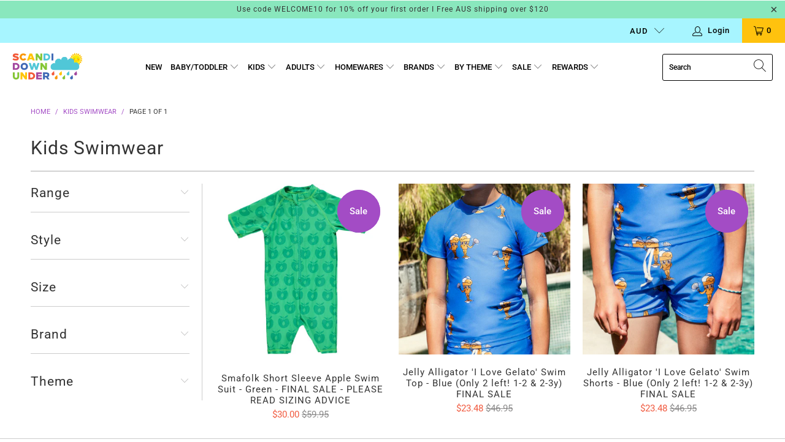

--- FILE ---
content_type: text/html; charset=utf-8
request_url: https://scandidownunder.com.au/collections/kids-swimwear
body_size: 32580
content:


 <!DOCTYPE html>
<html lang="en"> <head> <meta name="google-site-verification" content="ACFpXBFSHYvwl1uQiycTq5B_0WrCM-uiOlOdyo5gHpU" />
</script> <meta charset="utf-8"> <meta http-equiv="cleartype" content="on"> <meta name="robots" content="index,follow"> <!-- Mobile Specific Metas --> <meta name="HandheldFriendly" content="True"> <meta name="MobileOptimized" content="320"> <meta name="viewport" content="width=device-width,initial-scale=1"> <meta name="theme-color" content="#ffffff"> <title>
      Kids Swimwear - Scandi Down Under</title> <link rel="preconnect dns-prefetch" href="https://fonts.shopifycdn.com" /> <link rel="preconnect dns-prefetch" href="https://cdn.shopify.com" /> <link rel="preconnect dns-prefetch" href="https://v.shopify.com" /> <link rel="preconnect dns-prefetch" href="https://cdn.shopifycloud.com" /> <link rel="stylesheet" href="https://cdnjs.cloudflare.com/ajax/libs/fancybox/3.5.6/jquery.fancybox.css"> <!-- Stylesheets for Turbo "6.1.2" --> <link href="//scandidownunder.com.au/cdn/shop/t/14/assets/styles.css?v=81258820605701182851764226481" rel="stylesheet" type="text/css" media="all" /> <script>
      window.lazySizesConfig = window.lazySizesConfig || {};

      lazySizesConfig.expand = 300;
      lazySizesConfig.loadHidden = false;

      /*! lazysizes - v5.2.2 - bgset plugin */
      !function(e,t){var a=function(){t(e.lazySizes),e.removeEventListener("lazyunveilread",a,!0)};t=t.bind(null,e,e.document),"object"==typeof module&&module.exports?t(require("lazysizes")):"function"==typeof define&&define.amd?define(["lazysizes"],t):e.lazySizes?a():e.addEventListener("lazyunveilread",a,!0)}(window,function(e,z,g){"use strict";var c,y,b,f,i,s,n,v,m;e.addEventListener&&(c=g.cfg,y=/\s+/g,b=/\s*\|\s+|\s+\|\s*/g,f=/^(.+?)(?:\s+\[\s*(.+?)\s*\])(?:\s+\[\s*(.+?)\s*\])?$/,i=/^\s*\(*\s*type\s*:\s*(.+?)\s*\)*\s*$/,s=/\(|\)|'/,n={contain:1,cover:1},v=function(e,t){var a;t&&((a=t.match(i))&&a[1]?e.setAttribute("type",a[1]):e.setAttribute("media",c.customMedia[t]||t))},m=function(e){var t,a,i,r;e.target._lazybgset&&(a=(t=e.target)._lazybgset,(i=t.currentSrc||t.src)&&((r=g.fire(a,"bgsetproxy",{src:i,useSrc:s.test(i)?JSON.stringify(i):i})).defaultPrevented||(a.style.backgroundImage="url("+r.detail.useSrc+")")),t._lazybgsetLoading&&(g.fire(a,"_lazyloaded",{},!1,!0),delete t._lazybgsetLoading))},addEventListener("lazybeforeunveil",function(e){var t,a,i,r,s,n,l,d,o,u;!e.defaultPrevented&&(t=e.target.getAttribute("data-bgset"))&&(o=e.target,(u=z.createElement("img")).alt="",u._lazybgsetLoading=!0,e.detail.firesLoad=!0,a=t,i=o,r=u,s=z.createElement("picture"),n=i.getAttribute(c.sizesAttr),l=i.getAttribute("data-ratio"),d=i.getAttribute("data-optimumx"),i._lazybgset&&i._lazybgset.parentNode==i&&i.removeChild(i._lazybgset),Object.defineProperty(r,"_lazybgset",{value:i,writable:!0}),Object.defineProperty(i,"_lazybgset",{value:s,writable:!0}),a=a.replace(y," ").split(b),s.style.display="none",r.className=c.lazyClass,1!=a.length||n||(n="auto"),a.forEach(function(e){var t,a=z.createElement("source");n&&"auto"!=n&&a.setAttribute("sizes",n),(t=e.match(f))?(a.setAttribute(c.srcsetAttr,t[1]),v(a,t[2]),v(a,t[3])):a.setAttribute(c.srcsetAttr,e),s.appendChild(a)}),n&&(r.setAttribute(c.sizesAttr,n),i.removeAttribute(c.sizesAttr),i.removeAttribute("sizes")),d&&r.setAttribute("data-optimumx",d),l&&r.setAttribute("data-ratio",l),s.appendChild(r),i.appendChild(s),setTimeout(function(){g.loader.unveil(u),g.rAF(function(){g.fire(u,"_lazyloaded",{},!0,!0),u.complete&&m({target:u})})}))}),z.addEventListener("load",m,!0),e.addEventListener("lazybeforesizes",function(e){var t,a,i,r;e.detail.instance==g&&e.target._lazybgset&&e.detail.dataAttr&&(t=e.target._lazybgset,i=t,r=(getComputedStyle(i)||{getPropertyValue:function(){}}).getPropertyValue("background-size"),!n[r]&&n[i.style.backgroundSize]&&(r=i.style.backgroundSize),n[a=r]&&(e.target._lazysizesParentFit=a,g.rAF(function(){e.target.setAttribute("data-parent-fit",a),e.target._lazysizesParentFit&&delete e.target._lazysizesParentFit})))},!0),z.documentElement.addEventListener("lazybeforesizes",function(e){var t,a;!e.defaultPrevented&&e.target._lazybgset&&e.detail.instance==g&&(e.detail.width=(t=e.target._lazybgset,a=g.gW(t,t.parentNode),(!t._lazysizesWidth||a>t._lazysizesWidth)&&(t._lazysizesWidth=a),t._lazysizesWidth))}))});

      /*! lazysizes - v5.2.2 */
      !function(e){var t=function(u,D,f){"use strict";var k,H;if(function(){var e;var t={lazyClass:"lazyload",loadedClass:"lazyloaded",loadingClass:"lazyloading",preloadClass:"lazypreload",errorClass:"lazyerror",autosizesClass:"lazyautosizes",srcAttr:"data-src",srcsetAttr:"data-srcset",sizesAttr:"data-sizes",minSize:40,customMedia:{},init:true,expFactor:1.5,hFac:.8,loadMode:2,loadHidden:true,ricTimeout:0,throttleDelay:125};H=u.lazySizesConfig||u.lazysizesConfig||{};for(e in t){if(!(e in H)){H[e]=t[e]}}}(),!D||!D.getElementsByClassName){return{init:function(){},cfg:H,noSupport:true}}var O=D.documentElement,a=u.HTMLPictureElement,P="addEventListener",$="getAttribute",q=u[P].bind(u),I=u.setTimeout,U=u.requestAnimationFrame||I,l=u.requestIdleCallback,j=/^picture$/i,r=["load","error","lazyincluded","_lazyloaded"],i={},G=Array.prototype.forEach,J=function(e,t){if(!i[t]){i[t]=new RegExp("(\\s|^)"+t+"(\\s|$)")}return i[t].test(e[$]("class")||"")&&i[t]},K=function(e,t){if(!J(e,t)){e.setAttribute("class",(e[$]("class")||"").trim()+" "+t)}},Q=function(e,t){var i;if(i=J(e,t)){e.setAttribute("class",(e[$]("class")||"").replace(i," "))}},V=function(t,i,e){var a=e?P:"removeEventListener";if(e){V(t,i)}r.forEach(function(e){t[a](e,i)})},X=function(e,t,i,a,r){var n=D.createEvent("Event");if(!i){i={}}i.instance=k;n.initEvent(t,!a,!r);n.detail=i;e.dispatchEvent(n);return n},Y=function(e,t){var i;if(!a&&(i=u.picturefill||H.pf)){if(t&&t.src&&!e[$]("srcset")){e.setAttribute("srcset",t.src)}i({reevaluate:true,elements:[e]})}else if(t&&t.src){e.src=t.src}},Z=function(e,t){return(getComputedStyle(e,null)||{})[t]},s=function(e,t,i){i=i||e.offsetWidth;while(i<H.minSize&&t&&!e._lazysizesWidth){i=t.offsetWidth;t=t.parentNode}return i},ee=function(){var i,a;var t=[];var r=[];var n=t;var s=function(){var e=n;n=t.length?r:t;i=true;a=false;while(e.length){e.shift()()}i=false};var e=function(e,t){if(i&&!t){e.apply(this,arguments)}else{n.push(e);if(!a){a=true;(D.hidden?I:U)(s)}}};e._lsFlush=s;return e}(),te=function(i,e){return e?function(){ee(i)}:function(){var e=this;var t=arguments;ee(function(){i.apply(e,t)})}},ie=function(e){var i;var a=0;var r=H.throttleDelay;var n=H.ricTimeout;var t=function(){i=false;a=f.now();e()};var s=l&&n>49?function(){l(t,{timeout:n});if(n!==H.ricTimeout){n=H.ricTimeout}}:te(function(){I(t)},true);return function(e){var t;if(e=e===true){n=33}if(i){return}i=true;t=r-(f.now()-a);if(t<0){t=0}if(e||t<9){s()}else{I(s,t)}}},ae=function(e){var t,i;var a=99;var r=function(){t=null;e()};var n=function(){var e=f.now()-i;if(e<a){I(n,a-e)}else{(l||r)(r)}};return function(){i=f.now();if(!t){t=I(n,a)}}},e=function(){var v,m,c,h,e;var y,z,g,p,C,b,A;var n=/^img$/i;var d=/^iframe$/i;var E="onscroll"in u&&!/(gle|ing)bot/.test(navigator.userAgent);var _=0;var w=0;var N=0;var M=-1;var x=function(e){N--;if(!e||N<0||!e.target){N=0}};var W=function(e){if(A==null){A=Z(D.body,"visibility")=="hidden"}return A||!(Z(e.parentNode,"visibility")=="hidden"&&Z(e,"visibility")=="hidden")};var S=function(e,t){var i;var a=e;var r=W(e);g-=t;b+=t;p-=t;C+=t;while(r&&(a=a.offsetParent)&&a!=D.body&&a!=O){r=(Z(a,"opacity")||1)>0;if(r&&Z(a,"overflow")!="visible"){i=a.getBoundingClientRect();r=C>i.left&&p<i.right&&b>i.top-1&&g<i.bottom+1}}return r};var t=function(){var e,t,i,a,r,n,s,l,o,u,f,c;var d=k.elements;if((h=H.loadMode)&&N<8&&(e=d.length)){t=0;M++;for(;t<e;t++){if(!d[t]||d[t]._lazyRace){continue}if(!E||k.prematureUnveil&&k.prematureUnveil(d[t])){R(d[t]);continue}if(!(l=d[t][$]("data-expand"))||!(n=l*1)){n=w}if(!u){u=!H.expand||H.expand<1?O.clientHeight>500&&O.clientWidth>500?500:370:H.expand;k._defEx=u;f=u*H.expFactor;c=H.hFac;A=null;if(w<f&&N<1&&M>2&&h>2&&!D.hidden){w=f;M=0}else if(h>1&&M>1&&N<6){w=u}else{w=_}}if(o!==n){y=innerWidth+n*c;z=innerHeight+n;s=n*-1;o=n}i=d[t].getBoundingClientRect();if((b=i.bottom)>=s&&(g=i.top)<=z&&(C=i.right)>=s*c&&(p=i.left)<=y&&(b||C||p||g)&&(H.loadHidden||W(d[t]))&&(m&&N<3&&!l&&(h<3||M<4)||S(d[t],n))){R(d[t]);r=true;if(N>9){break}}else if(!r&&m&&!a&&N<4&&M<4&&h>2&&(v[0]||H.preloadAfterLoad)&&(v[0]||!l&&(b||C||p||g||d[t][$](H.sizesAttr)!="auto"))){a=v[0]||d[t]}}if(a&&!r){R(a)}}};var i=ie(t);var B=function(e){var t=e.target;if(t._lazyCache){delete t._lazyCache;return}x(e);K(t,H.loadedClass);Q(t,H.loadingClass);V(t,L);X(t,"lazyloaded")};var a=te(B);var L=function(e){a({target:e.target})};var T=function(t,i){try{t.contentWindow.location.replace(i)}catch(e){t.src=i}};var F=function(e){var t;var i=e[$](H.srcsetAttr);if(t=H.customMedia[e[$]("data-media")||e[$]("media")]){e.setAttribute("media",t)}if(i){e.setAttribute("srcset",i)}};var s=te(function(t,e,i,a,r){var n,s,l,o,u,f;if(!(u=X(t,"lazybeforeunveil",e)).defaultPrevented){if(a){if(i){K(t,H.autosizesClass)}else{t.setAttribute("sizes",a)}}s=t[$](H.srcsetAttr);n=t[$](H.srcAttr);if(r){l=t.parentNode;o=l&&j.test(l.nodeName||"")}f=e.firesLoad||"src"in t&&(s||n||o);u={target:t};K(t,H.loadingClass);if(f){clearTimeout(c);c=I(x,2500);V(t,L,true)}if(o){G.call(l.getElementsByTagName("source"),F)}if(s){t.setAttribute("srcset",s)}else if(n&&!o){if(d.test(t.nodeName)){T(t,n)}else{t.src=n}}if(r&&(s||o)){Y(t,{src:n})}}if(t._lazyRace){delete t._lazyRace}Q(t,H.lazyClass);ee(function(){var e=t.complete&&t.naturalWidth>1;if(!f||e){if(e){K(t,"ls-is-cached")}B(u);t._lazyCache=true;I(function(){if("_lazyCache"in t){delete t._lazyCache}},9)}if(t.loading=="lazy"){N--}},true)});var R=function(e){if(e._lazyRace){return}var t;var i=n.test(e.nodeName);var a=i&&(e[$](H.sizesAttr)||e[$]("sizes"));var r=a=="auto";if((r||!m)&&i&&(e[$]("src")||e.srcset)&&!e.complete&&!J(e,H.errorClass)&&J(e,H.lazyClass)){return}t=X(e,"lazyunveilread").detail;if(r){re.updateElem(e,true,e.offsetWidth)}e._lazyRace=true;N++;s(e,t,r,a,i)};var r=ae(function(){H.loadMode=3;i()});var l=function(){if(H.loadMode==3){H.loadMode=2}r()};var o=function(){if(m){return}if(f.now()-e<999){I(o,999);return}m=true;H.loadMode=3;i();q("scroll",l,true)};return{_:function(){e=f.now();k.elements=D.getElementsByClassName(H.lazyClass);v=D.getElementsByClassName(H.lazyClass+" "+H.preloadClass);q("scroll",i,true);q("resize",i,true);q("pageshow",function(e){if(e.persisted){var t=D.querySelectorAll("."+H.loadingClass);if(t.length&&t.forEach){U(function(){t.forEach(function(e){if(e.complete){R(e)}})})}}});if(u.MutationObserver){new MutationObserver(i).observe(O,{childList:true,subtree:true,attributes:true})}else{O[P]("DOMNodeInserted",i,true);O[P]("DOMAttrModified",i,true);setInterval(i,999)}q("hashchange",i,true);["focus","mouseover","click","load","transitionend","animationend"].forEach(function(e){D[P](e,i,true)});if(/d$|^c/.test(D.readyState)){o()}else{q("load",o);D[P]("DOMContentLoaded",i);I(o,2e4)}if(k.elements.length){t();ee._lsFlush()}else{i()}},checkElems:i,unveil:R,_aLSL:l}}(),re=function(){var i;var n=te(function(e,t,i,a){var r,n,s;e._lazysizesWidth=a;a+="px";e.setAttribute("sizes",a);if(j.test(t.nodeName||"")){r=t.getElementsByTagName("source");for(n=0,s=r.length;n<s;n++){r[n].setAttribute("sizes",a)}}if(!i.detail.dataAttr){Y(e,i.detail)}});var a=function(e,t,i){var a;var r=e.parentNode;if(r){i=s(e,r,i);a=X(e,"lazybeforesizes",{width:i,dataAttr:!!t});if(!a.defaultPrevented){i=a.detail.width;if(i&&i!==e._lazysizesWidth){n(e,r,a,i)}}}};var e=function(){var e;var t=i.length;if(t){e=0;for(;e<t;e++){a(i[e])}}};var t=ae(e);return{_:function(){i=D.getElementsByClassName(H.autosizesClass);q("resize",t)},checkElems:t,updateElem:a}}(),t=function(){if(!t.i&&D.getElementsByClassName){t.i=true;re._();e._()}};return I(function(){H.init&&t()}),k={cfg:H,autoSizer:re,loader:e,init:t,uP:Y,aC:K,rC:Q,hC:J,fire:X,gW:s,rAF:ee}}(e,e.document,Date);e.lazySizes=t,"object"==typeof module&&module.exports&&(module.exports=t)}("undefined"!=typeof window?window:{});</script> <link rel="shortcut icon" type="image/x-icon" href="//scandidownunder.com.au/cdn/shop/files/Favicon_180x180.png?v=1614333858"> <link rel="apple-touch-icon" href="//scandidownunder.com.au/cdn/shop/files/Favicon_180x180.png?v=1614333858"/> <link rel="apple-touch-icon" sizes="57x57" href="//scandidownunder.com.au/cdn/shop/files/Favicon_57x57.png?v=1614333858"/> <link rel="apple-touch-icon" sizes="60x60" href="//scandidownunder.com.au/cdn/shop/files/Favicon_60x60.png?v=1614333858"/> <link rel="apple-touch-icon" sizes="72x72" href="//scandidownunder.com.au/cdn/shop/files/Favicon_72x72.png?v=1614333858"/> <link rel="apple-touch-icon" sizes="76x76" href="//scandidownunder.com.au/cdn/shop/files/Favicon_76x76.png?v=1614333858"/> <link rel="apple-touch-icon" sizes="114x114" href="//scandidownunder.com.au/cdn/shop/files/Favicon_114x114.png?v=1614333858"/> <link rel="apple-touch-icon" sizes="180x180" href="//scandidownunder.com.au/cdn/shop/files/Favicon_180x180.png?v=1614333858"/> <link rel="apple-touch-icon" sizes="228x228" href="//scandidownunder.com.au/cdn/shop/files/Favicon_228x228.png?v=1614333858"/> <link rel="canonical" href="https://scandidownunder.com.au/collections/kids-swimwear" /> <script>window.performance && window.performance.mark && window.performance.mark('shopify.content_for_header.start');</script><meta name="google-site-verification" content="U_CbGpre21rewPZMlU2ufQPm-MEdHbPstKq0RFQI8ec">
<meta id="shopify-digital-wallet" name="shopify-digital-wallet" content="/22221489/digital_wallets/dialog">
<meta name="shopify-checkout-api-token" content="e496a267557270988e72e0bac98cee9f">
<meta id="in-context-paypal-metadata" data-shop-id="22221489" data-venmo-supported="false" data-environment="production" data-locale="en_US" data-paypal-v4="true" data-currency="AUD">
<link rel="alternate" type="application/atom+xml" title="Feed" href="/collections/kids-swimwear.atom" />
<link rel="alternate" type="application/json+oembed" href="https://scandidownunder.com.au/collections/kids-swimwear.oembed">
<script async="async" src="/checkouts/internal/preloads.js?locale=en-AU"></script>
<link rel="preconnect" href="https://shop.app" crossorigin="anonymous">
<script async="async" src="https://shop.app/checkouts/internal/preloads.js?locale=en-AU&shop_id=22221489" crossorigin="anonymous"></script>
<script id="apple-pay-shop-capabilities" type="application/json">{"shopId":22221489,"countryCode":"AU","currencyCode":"AUD","merchantCapabilities":["supports3DS"],"merchantId":"gid:\/\/shopify\/Shop\/22221489","merchantName":"Scandi Down Under","requiredBillingContactFields":["postalAddress","email"],"requiredShippingContactFields":["postalAddress","email"],"shippingType":"shipping","supportedNetworks":["visa","masterCard"],"total":{"type":"pending","label":"Scandi Down Under","amount":"1.00"},"shopifyPaymentsEnabled":true,"supportsSubscriptions":true}</script>
<script id="shopify-features" type="application/json">{"accessToken":"e496a267557270988e72e0bac98cee9f","betas":["rich-media-storefront-analytics"],"domain":"scandidownunder.com.au","predictiveSearch":true,"shopId":22221489,"locale":"en"}</script>
<script>var Shopify = Shopify || {};
Shopify.shop = "scandi-down-under.myshopify.com";
Shopify.locale = "en";
Shopify.currency = {"active":"AUD","rate":"1.0"};
Shopify.country = "AU";
Shopify.theme = {"name":"Copy of Turbo-seoul (Oct-28-2020) (MAY\/2021)","id":120286380130,"schema_name":"Turbo","schema_version":"6.1.2","theme_store_id":null,"role":"main"};
Shopify.theme.handle = "null";
Shopify.theme.style = {"id":null,"handle":null};
Shopify.cdnHost = "scandidownunder.com.au/cdn";
Shopify.routes = Shopify.routes || {};
Shopify.routes.root = "/";</script>
<script type="module">!function(o){(o.Shopify=o.Shopify||{}).modules=!0}(window);</script>
<script>!function(o){function n(){var o=[];function n(){o.push(Array.prototype.slice.apply(arguments))}return n.q=o,n}var t=o.Shopify=o.Shopify||{};t.loadFeatures=n(),t.autoloadFeatures=n()}(window);</script>
<script>
  window.ShopifyPay = window.ShopifyPay || {};
  window.ShopifyPay.apiHost = "shop.app\/pay";
  window.ShopifyPay.redirectState = null;
</script>
<script id="shop-js-analytics" type="application/json">{"pageType":"collection"}</script>
<script defer="defer" async type="module" src="//scandidownunder.com.au/cdn/shopifycloud/shop-js/modules/v2/client.init-shop-cart-sync_BN7fPSNr.en.esm.js"></script>
<script defer="defer" async type="module" src="//scandidownunder.com.au/cdn/shopifycloud/shop-js/modules/v2/chunk.common_Cbph3Kss.esm.js"></script>
<script defer="defer" async type="module" src="//scandidownunder.com.au/cdn/shopifycloud/shop-js/modules/v2/chunk.modal_DKumMAJ1.esm.js"></script>
<script type="module">
  await import("//scandidownunder.com.au/cdn/shopifycloud/shop-js/modules/v2/client.init-shop-cart-sync_BN7fPSNr.en.esm.js");
await import("//scandidownunder.com.au/cdn/shopifycloud/shop-js/modules/v2/chunk.common_Cbph3Kss.esm.js");
await import("//scandidownunder.com.au/cdn/shopifycloud/shop-js/modules/v2/chunk.modal_DKumMAJ1.esm.js");

  window.Shopify.SignInWithShop?.initShopCartSync?.({"fedCMEnabled":true,"windoidEnabled":true});

</script>
<script>
  window.Shopify = window.Shopify || {};
  if (!window.Shopify.featureAssets) window.Shopify.featureAssets = {};
  window.Shopify.featureAssets['shop-js'] = {"shop-cart-sync":["modules/v2/client.shop-cart-sync_CJVUk8Jm.en.esm.js","modules/v2/chunk.common_Cbph3Kss.esm.js","modules/v2/chunk.modal_DKumMAJ1.esm.js"],"init-fed-cm":["modules/v2/client.init-fed-cm_7Fvt41F4.en.esm.js","modules/v2/chunk.common_Cbph3Kss.esm.js","modules/v2/chunk.modal_DKumMAJ1.esm.js"],"init-shop-email-lookup-coordinator":["modules/v2/client.init-shop-email-lookup-coordinator_Cc088_bR.en.esm.js","modules/v2/chunk.common_Cbph3Kss.esm.js","modules/v2/chunk.modal_DKumMAJ1.esm.js"],"init-windoid":["modules/v2/client.init-windoid_hPopwJRj.en.esm.js","modules/v2/chunk.common_Cbph3Kss.esm.js","modules/v2/chunk.modal_DKumMAJ1.esm.js"],"shop-button":["modules/v2/client.shop-button_B0jaPSNF.en.esm.js","modules/v2/chunk.common_Cbph3Kss.esm.js","modules/v2/chunk.modal_DKumMAJ1.esm.js"],"shop-cash-offers":["modules/v2/client.shop-cash-offers_DPIskqss.en.esm.js","modules/v2/chunk.common_Cbph3Kss.esm.js","modules/v2/chunk.modal_DKumMAJ1.esm.js"],"shop-toast-manager":["modules/v2/client.shop-toast-manager_CK7RT69O.en.esm.js","modules/v2/chunk.common_Cbph3Kss.esm.js","modules/v2/chunk.modal_DKumMAJ1.esm.js"],"init-shop-cart-sync":["modules/v2/client.init-shop-cart-sync_BN7fPSNr.en.esm.js","modules/v2/chunk.common_Cbph3Kss.esm.js","modules/v2/chunk.modal_DKumMAJ1.esm.js"],"init-customer-accounts-sign-up":["modules/v2/client.init-customer-accounts-sign-up_CfPf4CXf.en.esm.js","modules/v2/client.shop-login-button_DeIztwXF.en.esm.js","modules/v2/chunk.common_Cbph3Kss.esm.js","modules/v2/chunk.modal_DKumMAJ1.esm.js"],"pay-button":["modules/v2/client.pay-button_CgIwFSYN.en.esm.js","modules/v2/chunk.common_Cbph3Kss.esm.js","modules/v2/chunk.modal_DKumMAJ1.esm.js"],"init-customer-accounts":["modules/v2/client.init-customer-accounts_DQ3x16JI.en.esm.js","modules/v2/client.shop-login-button_DeIztwXF.en.esm.js","modules/v2/chunk.common_Cbph3Kss.esm.js","modules/v2/chunk.modal_DKumMAJ1.esm.js"],"avatar":["modules/v2/client.avatar_BTnouDA3.en.esm.js"],"init-shop-for-new-customer-accounts":["modules/v2/client.init-shop-for-new-customer-accounts_CsZy_esa.en.esm.js","modules/v2/client.shop-login-button_DeIztwXF.en.esm.js","modules/v2/chunk.common_Cbph3Kss.esm.js","modules/v2/chunk.modal_DKumMAJ1.esm.js"],"shop-follow-button":["modules/v2/client.shop-follow-button_BRMJjgGd.en.esm.js","modules/v2/chunk.common_Cbph3Kss.esm.js","modules/v2/chunk.modal_DKumMAJ1.esm.js"],"checkout-modal":["modules/v2/client.checkout-modal_B9Drz_yf.en.esm.js","modules/v2/chunk.common_Cbph3Kss.esm.js","modules/v2/chunk.modal_DKumMAJ1.esm.js"],"shop-login-button":["modules/v2/client.shop-login-button_DeIztwXF.en.esm.js","modules/v2/chunk.common_Cbph3Kss.esm.js","modules/v2/chunk.modal_DKumMAJ1.esm.js"],"lead-capture":["modules/v2/client.lead-capture_DXYzFM3R.en.esm.js","modules/v2/chunk.common_Cbph3Kss.esm.js","modules/v2/chunk.modal_DKumMAJ1.esm.js"],"shop-login":["modules/v2/client.shop-login_CA5pJqmO.en.esm.js","modules/v2/chunk.common_Cbph3Kss.esm.js","modules/v2/chunk.modal_DKumMAJ1.esm.js"],"payment-terms":["modules/v2/client.payment-terms_BxzfvcZJ.en.esm.js","modules/v2/chunk.common_Cbph3Kss.esm.js","modules/v2/chunk.modal_DKumMAJ1.esm.js"]};
</script>
<script>(function() {
  var isLoaded = false;
  function asyncLoad() {
    if (isLoaded) return;
    isLoaded = true;
    var urls = ["https:\/\/static.klaviyo.com\/onsite\/js\/QwqgEY\/klaviyo.js?company_id=QwqgEY\u0026shop=scandi-down-under.myshopify.com"];
    for (var i = 0; i <urls.length; i++) {
      var s = document.createElement('script');
      s.type = 'text/javascript';
      s.async = true;
      s.src = urls[i];
      var x = document.getElementsByTagName('script')[0];
      x.parentNode.insertBefore(s, x);
    }
  };
  if(window.attachEvent) {
    window.attachEvent('onload', asyncLoad);
  } else {
    window.addEventListener('load', asyncLoad, false);
  }
})();</script>
<script id="__st">var __st={"a":22221489,"offset":37800,"reqid":"e5224f92-dc2d-43d3-8266-61279ffe6d73-1769906302","pageurl":"scandidownunder.com.au\/collections\/kids-swimwear","u":"1c2a9ce788f2","p":"collection","rtyp":"collection","rid":164238098530};</script>
<script>window.ShopifyPaypalV4VisibilityTracking = true;</script>
<script id="captcha-bootstrap">!function(){'use strict';const t='contact',e='account',n='new_comment',o=[[t,t],['blogs',n],['comments',n],[t,'customer']],c=[[e,'customer_login'],[e,'guest_login'],[e,'recover_customer_password'],[e,'create_customer']],r=t=>t.map((([t,e])=>`form[action*='/${t}']:not([data-nocaptcha='true']) input[name='form_type'][value='${e}']`)).join(','),a=t=>()=>t?[...document.querySelectorAll(t)].map((t=>t.form)):[];function s(){const t=[...o],e=r(t);return a(e)}const i='password',u='form_key',d=['recaptcha-v3-token','g-recaptcha-response','h-captcha-response',i],f=()=>{try{return window.sessionStorage}catch{return}},m='__shopify_v',_=t=>t.elements[u];function p(t,e,n=!1){try{const o=window.sessionStorage,c=JSON.parse(o.getItem(e)),{data:r}=function(t){const{data:e,action:n}=t;return t[m]||n?{data:e,action:n}:{data:t,action:n}}(c);for(const[e,n]of Object.entries(r))t.elements[e]&&(t.elements[e].value=n);n&&o.removeItem(e)}catch(o){console.error('form repopulation failed',{error:o})}}const l='form_type',E='cptcha';function T(t){t.dataset[E]=!0}const w=window,h=w.document,L='Shopify',v='ce_forms',y='captcha';let A=!1;((t,e)=>{const n=(g='f06e6c50-85a8-45c8-87d0-21a2b65856fe',I='https://cdn.shopify.com/shopifycloud/storefront-forms-hcaptcha/ce_storefront_forms_captcha_hcaptcha.v1.5.2.iife.js',D={infoText:'Protected by hCaptcha',privacyText:'Privacy',termsText:'Terms'},(t,e,n)=>{const o=w[L][v],c=o.bindForm;if(c)return c(t,g,e,D).then(n);var r;o.q.push([[t,g,e,D],n]),r=I,A||(h.body.append(Object.assign(h.createElement('script'),{id:'captcha-provider',async:!0,src:r})),A=!0)});var g,I,D;w[L]=w[L]||{},w[L][v]=w[L][v]||{},w[L][v].q=[],w[L][y]=w[L][y]||{},w[L][y].protect=function(t,e){n(t,void 0,e),T(t)},Object.freeze(w[L][y]),function(t,e,n,w,h,L){const[v,y,A,g]=function(t,e,n){const i=e?o:[],u=t?c:[],d=[...i,...u],f=r(d),m=r(i),_=r(d.filter((([t,e])=>n.includes(e))));return[a(f),a(m),a(_),s()]}(w,h,L),I=t=>{const e=t.target;return e instanceof HTMLFormElement?e:e&&e.form},D=t=>v().includes(t);t.addEventListener('submit',(t=>{const e=I(t);if(!e)return;const n=D(e)&&!e.dataset.hcaptchaBound&&!e.dataset.recaptchaBound,o=_(e),c=g().includes(e)&&(!o||!o.value);(n||c)&&t.preventDefault(),c&&!n&&(function(t){try{if(!f())return;!function(t){const e=f();if(!e)return;const n=_(t);if(!n)return;const o=n.value;o&&e.removeItem(o)}(t);const e=Array.from(Array(32),(()=>Math.random().toString(36)[2])).join('');!function(t,e){_(t)||t.append(Object.assign(document.createElement('input'),{type:'hidden',name:u})),t.elements[u].value=e}(t,e),function(t,e){const n=f();if(!n)return;const o=[...t.querySelectorAll(`input[type='${i}']`)].map((({name:t})=>t)),c=[...d,...o],r={};for(const[a,s]of new FormData(t).entries())c.includes(a)||(r[a]=s);n.setItem(e,JSON.stringify({[m]:1,action:t.action,data:r}))}(t,e)}catch(e){console.error('failed to persist form',e)}}(e),e.submit())}));const S=(t,e)=>{t&&!t.dataset[E]&&(n(t,e.some((e=>e===t))),T(t))};for(const o of['focusin','change'])t.addEventListener(o,(t=>{const e=I(t);D(e)&&S(e,y())}));const B=e.get('form_key'),M=e.get(l),P=B&&M;t.addEventListener('DOMContentLoaded',(()=>{const t=y();if(P)for(const e of t)e.elements[l].value===M&&p(e,B);[...new Set([...A(),...v().filter((t=>'true'===t.dataset.shopifyCaptcha))])].forEach((e=>S(e,t)))}))}(h,new URLSearchParams(w.location.search),n,t,e,['guest_login'])})(!0,!0)}();</script>
<script integrity="sha256-4kQ18oKyAcykRKYeNunJcIwy7WH5gtpwJnB7kiuLZ1E=" data-source-attribution="shopify.loadfeatures" defer="defer" src="//scandidownunder.com.au/cdn/shopifycloud/storefront/assets/storefront/load_feature-a0a9edcb.js" crossorigin="anonymous"></script>
<script crossorigin="anonymous" defer="defer" src="//scandidownunder.com.au/cdn/shopifycloud/storefront/assets/shopify_pay/storefront-65b4c6d7.js?v=20250812"></script>
<script data-source-attribution="shopify.dynamic_checkout.dynamic.init">var Shopify=Shopify||{};Shopify.PaymentButton=Shopify.PaymentButton||{isStorefrontPortableWallets:!0,init:function(){window.Shopify.PaymentButton.init=function(){};var t=document.createElement("script");t.src="https://scandidownunder.com.au/cdn/shopifycloud/portable-wallets/latest/portable-wallets.en.js",t.type="module",document.head.appendChild(t)}};
</script>
<script data-source-attribution="shopify.dynamic_checkout.buyer_consent">
  function portableWalletsHideBuyerConsent(e){var t=document.getElementById("shopify-buyer-consent"),n=document.getElementById("shopify-subscription-policy-button");t&&n&&(t.classList.add("hidden"),t.setAttribute("aria-hidden","true"),n.removeEventListener("click",e))}function portableWalletsShowBuyerConsent(e){var t=document.getElementById("shopify-buyer-consent"),n=document.getElementById("shopify-subscription-policy-button");t&&n&&(t.classList.remove("hidden"),t.removeAttribute("aria-hidden"),n.addEventListener("click",e))}window.Shopify?.PaymentButton&&(window.Shopify.PaymentButton.hideBuyerConsent=portableWalletsHideBuyerConsent,window.Shopify.PaymentButton.showBuyerConsent=portableWalletsShowBuyerConsent);
</script>
<script data-source-attribution="shopify.dynamic_checkout.cart.bootstrap">document.addEventListener("DOMContentLoaded",(function(){function t(){return document.querySelector("shopify-accelerated-checkout-cart, shopify-accelerated-checkout")}if(t())Shopify.PaymentButton.init();else{new MutationObserver((function(e,n){t()&&(Shopify.PaymentButton.init(),n.disconnect())})).observe(document.body,{childList:!0,subtree:!0})}}));
</script>
<link id="shopify-accelerated-checkout-styles" rel="stylesheet" media="screen" href="https://scandidownunder.com.au/cdn/shopifycloud/portable-wallets/latest/accelerated-checkout-backwards-compat.css" crossorigin="anonymous">
<style id="shopify-accelerated-checkout-cart">
        #shopify-buyer-consent {
  margin-top: 1em;
  display: inline-block;
  width: 100%;
}

#shopify-buyer-consent.hidden {
  display: none;
}

#shopify-subscription-policy-button {
  background: none;
  border: none;
  padding: 0;
  text-decoration: underline;
  font-size: inherit;
  cursor: pointer;
}

#shopify-subscription-policy-button::before {
  box-shadow: none;
}

      </style>

<script>window.performance && window.performance.mark && window.performance.mark('shopify.content_for_header.end');</script>

    

<meta name="author" content="Scandi Down Under">
<meta property="og:url" content="https://scandidownunder.com.au/collections/kids-swimwear">
<meta property="og:site_name" content="Scandi Down Under"> <meta property="og:type" content="product.group"> <meta property="og:title" content="Kids Swimwear"> <meta property="og:image" content="https://scandidownunder.com.au/cdn/shop/files/Scandi-down-under-Logo-alternative-small-RGB-web-only_0418a0ff-2909-4efa-81fc-edad21a7a5fb_1200x.png?v=1614338997"> <meta property="og:image:secure_url" content="https://scandidownunder.com.au/cdn/shop/files/Scandi-down-under-Logo-alternative-small-RGB-web-only_0418a0ff-2909-4efa-81fc-edad21a7a5fb_1200x.png?v=1614338997"> <meta property="og:image:width" content="1200"> <meta property="og:image:height" content="628"> <meta property="og:image" content="https://scandidownunder.com.au/cdn/shop/products/smafolk-swim-suit-apple-green-1_600x.jpg?v=1655971407"> <meta property="og:image:secure_url" content="https://scandidownunder.com.au/cdn/shop/products/smafolk-swim-suit-apple-green-1_600x.jpg?v=1655971407">
  






<meta name="twitter:card" content="summary"><!-- BEGIN app block: shopify://apps/s-loyalty-rewards-referrals/blocks/sloyalty/f90f2ab8-a279-400e-9afd-407dde679703 --><!-- BEGIN app snippet: sloyalty-info -->


<script type="text/javascript">
window.sloyalty = window.sloyalty || {};
window.sloyalty.shop = 'scandi-down-under.myshopify.com';
window.sloyalty.root = '/';

window.sloyalty.customer_id = '';
window.sloyalty.digest = '';




window.sloyalty.preferred_lang_code = 'en';

</script>


  
  <div class="sloyalty-loyalty-widget"
      data-shop="scandi-down-under.myshopify.com"></div>
  





<!-- END app snippet -->



<!-- END app block --><script src="https://cdn.shopify.com/extensions/0199c737-c40d-7056-a04d-d00ed7a46d6e/sloyalty-13/assets/sloyalty.shopify.js" type="text/javascript" defer="defer"></script>
<link href="https://monorail-edge.shopifysvc.com" rel="dns-prefetch">
<script>(function(){if ("sendBeacon" in navigator && "performance" in window) {try {var session_token_from_headers = performance.getEntriesByType('navigation')[0].serverTiming.find(x => x.name == '_s').description;} catch {var session_token_from_headers = undefined;}var session_cookie_matches = document.cookie.match(/_shopify_s=([^;]*)/);var session_token_from_cookie = session_cookie_matches && session_cookie_matches.length === 2 ? session_cookie_matches[1] : "";var session_token = session_token_from_headers || session_token_from_cookie || "";function handle_abandonment_event(e) {var entries = performance.getEntries().filter(function(entry) {return /monorail-edge.shopifysvc.com/.test(entry.name);});if (!window.abandonment_tracked && entries.length === 0) {window.abandonment_tracked = true;var currentMs = Date.now();var navigation_start = performance.timing.navigationStart;var payload = {shop_id: 22221489,url: window.location.href,navigation_start,duration: currentMs - navigation_start,session_token,page_type: "collection"};window.navigator.sendBeacon("https://monorail-edge.shopifysvc.com/v1/produce", JSON.stringify({schema_id: "online_store_buyer_site_abandonment/1.1",payload: payload,metadata: {event_created_at_ms: currentMs,event_sent_at_ms: currentMs}}));}}window.addEventListener('pagehide', handle_abandonment_event);}}());</script>
<script id="web-pixels-manager-setup">(function e(e,d,r,n,o){if(void 0===o&&(o={}),!Boolean(null===(a=null===(i=window.Shopify)||void 0===i?void 0:i.analytics)||void 0===a?void 0:a.replayQueue)){var i,a;window.Shopify=window.Shopify||{};var t=window.Shopify;t.analytics=t.analytics||{};var s=t.analytics;s.replayQueue=[],s.publish=function(e,d,r){return s.replayQueue.push([e,d,r]),!0};try{self.performance.mark("wpm:start")}catch(e){}var l=function(){var e={modern:/Edge?\/(1{2}[4-9]|1[2-9]\d|[2-9]\d{2}|\d{4,})\.\d+(\.\d+|)|Firefox\/(1{2}[4-9]|1[2-9]\d|[2-9]\d{2}|\d{4,})\.\d+(\.\d+|)|Chrom(ium|e)\/(9{2}|\d{3,})\.\d+(\.\d+|)|(Maci|X1{2}).+ Version\/(15\.\d+|(1[6-9]|[2-9]\d|\d{3,})\.\d+)([,.]\d+|)( \(\w+\)|)( Mobile\/\w+|) Safari\/|Chrome.+OPR\/(9{2}|\d{3,})\.\d+\.\d+|(CPU[ +]OS|iPhone[ +]OS|CPU[ +]iPhone|CPU IPhone OS|CPU iPad OS)[ +]+(15[._]\d+|(1[6-9]|[2-9]\d|\d{3,})[._]\d+)([._]\d+|)|Android:?[ /-](13[3-9]|1[4-9]\d|[2-9]\d{2}|\d{4,})(\.\d+|)(\.\d+|)|Android.+Firefox\/(13[5-9]|1[4-9]\d|[2-9]\d{2}|\d{4,})\.\d+(\.\d+|)|Android.+Chrom(ium|e)\/(13[3-9]|1[4-9]\d|[2-9]\d{2}|\d{4,})\.\d+(\.\d+|)|SamsungBrowser\/([2-9]\d|\d{3,})\.\d+/,legacy:/Edge?\/(1[6-9]|[2-9]\d|\d{3,})\.\d+(\.\d+|)|Firefox\/(5[4-9]|[6-9]\d|\d{3,})\.\d+(\.\d+|)|Chrom(ium|e)\/(5[1-9]|[6-9]\d|\d{3,})\.\d+(\.\d+|)([\d.]+$|.*Safari\/(?![\d.]+ Edge\/[\d.]+$))|(Maci|X1{2}).+ Version\/(10\.\d+|(1[1-9]|[2-9]\d|\d{3,})\.\d+)([,.]\d+|)( \(\w+\)|)( Mobile\/\w+|) Safari\/|Chrome.+OPR\/(3[89]|[4-9]\d|\d{3,})\.\d+\.\d+|(CPU[ +]OS|iPhone[ +]OS|CPU[ +]iPhone|CPU IPhone OS|CPU iPad OS)[ +]+(10[._]\d+|(1[1-9]|[2-9]\d|\d{3,})[._]\d+)([._]\d+|)|Android:?[ /-](13[3-9]|1[4-9]\d|[2-9]\d{2}|\d{4,})(\.\d+|)(\.\d+|)|Mobile Safari.+OPR\/([89]\d|\d{3,})\.\d+\.\d+|Android.+Firefox\/(13[5-9]|1[4-9]\d|[2-9]\d{2}|\d{4,})\.\d+(\.\d+|)|Android.+Chrom(ium|e)\/(13[3-9]|1[4-9]\d|[2-9]\d{2}|\d{4,})\.\d+(\.\d+|)|Android.+(UC? ?Browser|UCWEB|U3)[ /]?(15\.([5-9]|\d{2,})|(1[6-9]|[2-9]\d|\d{3,})\.\d+)\.\d+|SamsungBrowser\/(5\.\d+|([6-9]|\d{2,})\.\d+)|Android.+MQ{2}Browser\/(14(\.(9|\d{2,})|)|(1[5-9]|[2-9]\d|\d{3,})(\.\d+|))(\.\d+|)|K[Aa][Ii]OS\/(3\.\d+|([4-9]|\d{2,})\.\d+)(\.\d+|)/},d=e.modern,r=e.legacy,n=navigator.userAgent;return n.match(d)?"modern":n.match(r)?"legacy":"unknown"}(),u="modern"===l?"modern":"legacy",c=(null!=n?n:{modern:"",legacy:""})[u],f=function(e){return[e.baseUrl,"/wpm","/b",e.hashVersion,"modern"===e.buildTarget?"m":"l",".js"].join("")}({baseUrl:d,hashVersion:r,buildTarget:u}),m=function(e){var d=e.version,r=e.bundleTarget,n=e.surface,o=e.pageUrl,i=e.monorailEndpoint;return{emit:function(e){var a=e.status,t=e.errorMsg,s=(new Date).getTime(),l=JSON.stringify({metadata:{event_sent_at_ms:s},events:[{schema_id:"web_pixels_manager_load/3.1",payload:{version:d,bundle_target:r,page_url:o,status:a,surface:n,error_msg:t},metadata:{event_created_at_ms:s}}]});if(!i)return console&&console.warn&&console.warn("[Web Pixels Manager] No Monorail endpoint provided, skipping logging."),!1;try{return self.navigator.sendBeacon.bind(self.navigator)(i,l)}catch(e){}var u=new XMLHttpRequest;try{return u.open("POST",i,!0),u.setRequestHeader("Content-Type","text/plain"),u.send(l),!0}catch(e){return console&&console.warn&&console.warn("[Web Pixels Manager] Got an unhandled error while logging to Monorail."),!1}}}}({version:r,bundleTarget:l,surface:e.surface,pageUrl:self.location.href,monorailEndpoint:e.monorailEndpoint});try{o.browserTarget=l,function(e){var d=e.src,r=e.async,n=void 0===r||r,o=e.onload,i=e.onerror,a=e.sri,t=e.scriptDataAttributes,s=void 0===t?{}:t,l=document.createElement("script"),u=document.querySelector("head"),c=document.querySelector("body");if(l.async=n,l.src=d,a&&(l.integrity=a,l.crossOrigin="anonymous"),s)for(var f in s)if(Object.prototype.hasOwnProperty.call(s,f))try{l.dataset[f]=s[f]}catch(e){}if(o&&l.addEventListener("load",o),i&&l.addEventListener("error",i),u)u.appendChild(l);else{if(!c)throw new Error("Did not find a head or body element to append the script");c.appendChild(l)}}({src:f,async:!0,onload:function(){if(!function(){var e,d;return Boolean(null===(d=null===(e=window.Shopify)||void 0===e?void 0:e.analytics)||void 0===d?void 0:d.initialized)}()){var d=window.webPixelsManager.init(e)||void 0;if(d){var r=window.Shopify.analytics;r.replayQueue.forEach((function(e){var r=e[0],n=e[1],o=e[2];d.publishCustomEvent(r,n,o)})),r.replayQueue=[],r.publish=d.publishCustomEvent,r.visitor=d.visitor,r.initialized=!0}}},onerror:function(){return m.emit({status:"failed",errorMsg:"".concat(f," has failed to load")})},sri:function(e){var d=/^sha384-[A-Za-z0-9+/=]+$/;return"string"==typeof e&&d.test(e)}(c)?c:"",scriptDataAttributes:o}),m.emit({status:"loading"})}catch(e){m.emit({status:"failed",errorMsg:(null==e?void 0:e.message)||"Unknown error"})}}})({shopId: 22221489,storefrontBaseUrl: "https://scandidownunder.com.au",extensionsBaseUrl: "https://extensions.shopifycdn.com/cdn/shopifycloud/web-pixels-manager",monorailEndpoint: "https://monorail-edge.shopifysvc.com/unstable/produce_batch",surface: "storefront-renderer",enabledBetaFlags: ["2dca8a86"],webPixelsConfigList: [{"id":"1416921186","configuration":"{\"accountID\":\"QwqgEY\",\"webPixelConfig\":\"eyJlbmFibGVBZGRlZFRvQ2FydEV2ZW50cyI6IHRydWV9\"}","eventPayloadVersion":"v1","runtimeContext":"STRICT","scriptVersion":"524f6c1ee37bacdca7657a665bdca589","type":"APP","apiClientId":123074,"privacyPurposes":["ANALYTICS","MARKETING"],"dataSharingAdjustments":{"protectedCustomerApprovalScopes":["read_customer_address","read_customer_email","read_customer_name","read_customer_personal_data","read_customer_phone"]}},{"id":"419889250","configuration":"{\"config\":\"{\\\"pixel_id\\\":\\\"G-M1XXESS4MR\\\",\\\"target_country\\\":\\\"AU\\\",\\\"gtag_events\\\":[{\\\"type\\\":\\\"search\\\",\\\"action_label\\\":[\\\"G-M1XXESS4MR\\\",\\\"AW-602908657\\\/6bmuCOqVotsBEPHPvp8C\\\"]},{\\\"type\\\":\\\"begin_checkout\\\",\\\"action_label\\\":[\\\"G-M1XXESS4MR\\\",\\\"AW-602908657\\\/yu90COeVotsBEPHPvp8C\\\"]},{\\\"type\\\":\\\"view_item\\\",\\\"action_label\\\":[\\\"G-M1XXESS4MR\\\",\\\"AW-602908657\\\/HvcDCOGVotsBEPHPvp8C\\\",\\\"MC-GND5SDY5X6\\\"]},{\\\"type\\\":\\\"purchase\\\",\\\"action_label\\\":[\\\"G-M1XXESS4MR\\\",\\\"AW-602908657\\\/TAwnCN6VotsBEPHPvp8C\\\",\\\"MC-GND5SDY5X6\\\"]},{\\\"type\\\":\\\"page_view\\\",\\\"action_label\\\":[\\\"G-M1XXESS4MR\\\",\\\"AW-602908657\\\/_NFFCNuVotsBEPHPvp8C\\\",\\\"MC-GND5SDY5X6\\\"]},{\\\"type\\\":\\\"add_payment_info\\\",\\\"action_label\\\":[\\\"G-M1XXESS4MR\\\",\\\"AW-602908657\\\/zOxrCO2VotsBEPHPvp8C\\\"]},{\\\"type\\\":\\\"add_to_cart\\\",\\\"action_label\\\":[\\\"G-M1XXESS4MR\\\",\\\"AW-602908657\\\/coiSCOSVotsBEPHPvp8C\\\"]}],\\\"enable_monitoring_mode\\\":false}\"}","eventPayloadVersion":"v1","runtimeContext":"OPEN","scriptVersion":"b2a88bafab3e21179ed38636efcd8a93","type":"APP","apiClientId":1780363,"privacyPurposes":[],"dataSharingAdjustments":{"protectedCustomerApprovalScopes":["read_customer_address","read_customer_email","read_customer_name","read_customer_personal_data","read_customer_phone"]}},{"id":"163905634","configuration":"{\"pixel_id\":\"194549914460447\",\"pixel_type\":\"facebook_pixel\",\"metaapp_system_user_token\":\"-\"}","eventPayloadVersion":"v1","runtimeContext":"OPEN","scriptVersion":"ca16bc87fe92b6042fbaa3acc2fbdaa6","type":"APP","apiClientId":2329312,"privacyPurposes":["ANALYTICS","MARKETING","SALE_OF_DATA"],"dataSharingAdjustments":{"protectedCustomerApprovalScopes":["read_customer_address","read_customer_email","read_customer_name","read_customer_personal_data","read_customer_phone"]}},{"id":"shopify-app-pixel","configuration":"{}","eventPayloadVersion":"v1","runtimeContext":"STRICT","scriptVersion":"0450","apiClientId":"shopify-pixel","type":"APP","privacyPurposes":["ANALYTICS","MARKETING"]},{"id":"shopify-custom-pixel","eventPayloadVersion":"v1","runtimeContext":"LAX","scriptVersion":"0450","apiClientId":"shopify-pixel","type":"CUSTOM","privacyPurposes":["ANALYTICS","MARKETING"]}],isMerchantRequest: false,initData: {"shop":{"name":"Scandi Down Under","paymentSettings":{"currencyCode":"AUD"},"myshopifyDomain":"scandi-down-under.myshopify.com","countryCode":"AU","storefrontUrl":"https:\/\/scandidownunder.com.au"},"customer":null,"cart":null,"checkout":null,"productVariants":[],"purchasingCompany":null},},"https://scandidownunder.com.au/cdn","1d2a099fw23dfb22ep557258f5m7a2edbae",{"modern":"","legacy":""},{"shopId":"22221489","storefrontBaseUrl":"https:\/\/scandidownunder.com.au","extensionBaseUrl":"https:\/\/extensions.shopifycdn.com\/cdn\/shopifycloud\/web-pixels-manager","surface":"storefront-renderer","enabledBetaFlags":"[\"2dca8a86\"]","isMerchantRequest":"false","hashVersion":"1d2a099fw23dfb22ep557258f5m7a2edbae","publish":"custom","events":"[[\"page_viewed\",{}],[\"collection_viewed\",{\"collection\":{\"id\":\"164238098530\",\"title\":\"Kids Swimwear\",\"productVariants\":[{\"price\":{\"amount\":30.0,\"currencyCode\":\"AUD\"},\"product\":{\"title\":\"Smafolk Short Sleeve Apple Swim Suit - Green - FINAL SALE - PLEASE READ SIZING ADVICE\",\"vendor\":\"Smafolk\",\"id\":\"6725520982114\",\"untranslatedTitle\":\"Smafolk Short Sleeve Apple Swim Suit - Green - FINAL SALE - PLEASE READ SIZING ADVICE\",\"url\":\"\/products\/smafolk-short-sleeve-apple-swim-suit-green\",\"type\":\"Swimwear\"},\"id\":\"39833826492514\",\"image\":{\"src\":\"\/\/scandidownunder.com.au\/cdn\/shop\/products\/smafolk-swim-suit-apple-green-1.jpg?v=1655971407\"},\"sku\":\"\",\"title\":\"146\/152 (11-12y) BUT RUNS SMALL - LENGTH SHOULDER TO GROIN 45CM\",\"untranslatedTitle\":\"146\/152 (11-12y) BUT RUNS SMALL - LENGTH SHOULDER TO GROIN 45CM\"},{\"price\":{\"amount\":23.48,\"currencyCode\":\"AUD\"},\"product\":{\"title\":\"Jelly Alligator 'I Love Gelato' Swim Top - Blue (Only 2 left! 1-2 \u0026 2-3y) FINAL SALE\",\"vendor\":\"Jelly Alligator\",\"id\":\"6712162484322\",\"untranslatedTitle\":\"Jelly Alligator 'I Love Gelato' Swim Top - Blue (Only 2 left! 1-2 \u0026 2-3y) FINAL SALE\",\"url\":\"\/products\/jelly-alligator-i-love-gelato-swim-top-blue\",\"type\":\"Swimwear\"},\"id\":\"39791281569890\",\"image\":{\"src\":\"\/\/scandidownunder.com.au\/cdn\/shop\/products\/jelly-alligator-swim-top-i-love-gelato-blue-3.jpg?v=1668838335\"},\"sku\":\"\",\"title\":\"18-24m\",\"untranslatedTitle\":\"18-24m\"},{\"price\":{\"amount\":23.48,\"currencyCode\":\"AUD\"},\"product\":{\"title\":\"Jelly Alligator 'I Love Gelato' Swim Shorts - Blue (Only 2 left! 1-2 \u0026 2-3y) FINAL SALE\",\"vendor\":\"Jelly Alligator\",\"id\":\"6712159502434\",\"untranslatedTitle\":\"Jelly Alligator 'I Love Gelato' Swim Shorts - Blue (Only 2 left! 1-2 \u0026 2-3y) FINAL SALE\",\"url\":\"\/products\/jelly-alligator-i-love-gelato-swim-shorts-blue\",\"type\":\"Swimwear\"},\"id\":\"39791255224418\",\"image\":{\"src\":\"\/\/scandidownunder.com.au\/cdn\/shop\/products\/jelly-alligator-swim-shorts-i-love-gelato-2.jpg?v=1653032884\"},\"sku\":\"\",\"title\":\"18-24m\",\"untranslatedTitle\":\"18-24m\"}]}}]]"});</script><script>
  window.ShopifyAnalytics = window.ShopifyAnalytics || {};
  window.ShopifyAnalytics.meta = window.ShopifyAnalytics.meta || {};
  window.ShopifyAnalytics.meta.currency = 'AUD';
  var meta = {"products":[{"id":6725520982114,"gid":"gid:\/\/shopify\/Product\/6725520982114","vendor":"Smafolk","type":"Swimwear","handle":"smafolk-short-sleeve-apple-swim-suit-green","variants":[{"id":39833826492514,"price":3000,"name":"Smafolk Short Sleeve Apple Swim Suit - Green - FINAL SALE - PLEASE READ SIZING ADVICE - 146\/152 (11-12y) BUT RUNS SMALL - LENGTH SHOULDER TO GROIN 45CM","public_title":"146\/152 (11-12y) BUT RUNS SMALL - LENGTH SHOULDER TO GROIN 45CM","sku":""}],"remote":false},{"id":6712162484322,"gid":"gid:\/\/shopify\/Product\/6712162484322","vendor":"Jelly Alligator","type":"Swimwear","handle":"jelly-alligator-i-love-gelato-swim-top-blue","variants":[{"id":39791281569890,"price":2348,"name":"Jelly Alligator 'I Love Gelato' Swim Top - Blue (Only 2 left! 1-2 \u0026 2-3y) FINAL SALE - 18-24m","public_title":"18-24m","sku":""},{"id":39791281602658,"price":2348,"name":"Jelly Alligator 'I Love Gelato' Swim Top - Blue (Only 2 left! 1-2 \u0026 2-3y) FINAL SALE - 2-3y","public_title":"2-3y","sku":""}],"remote":false},{"id":6712159502434,"gid":"gid:\/\/shopify\/Product\/6712159502434","vendor":"Jelly Alligator","type":"Swimwear","handle":"jelly-alligator-i-love-gelato-swim-shorts-blue","variants":[{"id":39791255224418,"price":2348,"name":"Jelly Alligator 'I Love Gelato' Swim Shorts - Blue (Only 2 left! 1-2 \u0026 2-3y) FINAL SALE - 18-24m","public_title":"18-24m","sku":""},{"id":39791255257186,"price":2348,"name":"Jelly Alligator 'I Love Gelato' Swim Shorts - Blue (Only 2 left! 1-2 \u0026 2-3y) FINAL SALE - 2-3y","public_title":"2-3y","sku":""}],"remote":false}],"page":{"pageType":"collection","resourceType":"collection","resourceId":164238098530,"requestId":"e5224f92-dc2d-43d3-8266-61279ffe6d73-1769906302"}};
  for (var attr in meta) {
    window.ShopifyAnalytics.meta[attr] = meta[attr];
  }
</script>
<script class="analytics">
  (function () {
    var customDocumentWrite = function(content) {
      var jquery = null;

      if (window.jQuery) {
        jquery = window.jQuery;
      } else if (window.Checkout && window.Checkout.$) {
        jquery = window.Checkout.$;
      }

      if (jquery) {
        jquery('body').append(content);
      }
    };

    var hasLoggedConversion = function(token) {
      if (token) {
        return document.cookie.indexOf('loggedConversion=' + token) !== -1;
      }
      return false;
    }

    var setCookieIfConversion = function(token) {
      if (token) {
        var twoMonthsFromNow = new Date(Date.now());
        twoMonthsFromNow.setMonth(twoMonthsFromNow.getMonth() + 2);

        document.cookie = 'loggedConversion=' + token + '; expires=' + twoMonthsFromNow;
      }
    }

    var trekkie = window.ShopifyAnalytics.lib = window.trekkie = window.trekkie || [];
    if (trekkie.integrations) {
      return;
    }
    trekkie.methods = [
      'identify',
      'page',
      'ready',
      'track',
      'trackForm',
      'trackLink'
    ];
    trekkie.factory = function(method) {
      return function() {
        var args = Array.prototype.slice.call(arguments);
        args.unshift(method);
        trekkie.push(args);
        return trekkie;
      };
    };
    for (var i = 0; i < trekkie.methods.length; i++) {
      var key = trekkie.methods[i];
      trekkie[key] = trekkie.factory(key);
    }
    trekkie.load = function(config) {
      trekkie.config = config || {};
      trekkie.config.initialDocumentCookie = document.cookie;
      var first = document.getElementsByTagName('script')[0];
      var script = document.createElement('script');
      script.type = 'text/javascript';
      script.onerror = function(e) {
        var scriptFallback = document.createElement('script');
        scriptFallback.type = 'text/javascript';
        scriptFallback.onerror = function(error) {
                var Monorail = {
      produce: function produce(monorailDomain, schemaId, payload) {
        var currentMs = new Date().getTime();
        var event = {
          schema_id: schemaId,
          payload: payload,
          metadata: {
            event_created_at_ms: currentMs,
            event_sent_at_ms: currentMs
          }
        };
        return Monorail.sendRequest("https://" + monorailDomain + "/v1/produce", JSON.stringify(event));
      },
      sendRequest: function sendRequest(endpointUrl, payload) {
        // Try the sendBeacon API
        if (window && window.navigator && typeof window.navigator.sendBeacon === 'function' && typeof window.Blob === 'function' && !Monorail.isIos12()) {
          var blobData = new window.Blob([payload], {
            type: 'text/plain'
          });

          if (window.navigator.sendBeacon(endpointUrl, blobData)) {
            return true;
          } // sendBeacon was not successful

        } // XHR beacon

        var xhr = new XMLHttpRequest();

        try {
          xhr.open('POST', endpointUrl);
          xhr.setRequestHeader('Content-Type', 'text/plain');
          xhr.send(payload);
        } catch (e) {
          console.log(e);
        }

        return false;
      },
      isIos12: function isIos12() {
        return window.navigator.userAgent.lastIndexOf('iPhone; CPU iPhone OS 12_') !== -1 || window.navigator.userAgent.lastIndexOf('iPad; CPU OS 12_') !== -1;
      }
    };
    Monorail.produce('monorail-edge.shopifysvc.com',
      'trekkie_storefront_load_errors/1.1',
      {shop_id: 22221489,
      theme_id: 120286380130,
      app_name: "storefront",
      context_url: window.location.href,
      source_url: "//scandidownunder.com.au/cdn/s/trekkie.storefront.c59ea00e0474b293ae6629561379568a2d7c4bba.min.js"});

        };
        scriptFallback.async = true;
        scriptFallback.src = '//scandidownunder.com.au/cdn/s/trekkie.storefront.c59ea00e0474b293ae6629561379568a2d7c4bba.min.js';
        first.parentNode.insertBefore(scriptFallback, first);
      };
      script.async = true;
      script.src = '//scandidownunder.com.au/cdn/s/trekkie.storefront.c59ea00e0474b293ae6629561379568a2d7c4bba.min.js';
      first.parentNode.insertBefore(script, first);
    };
    trekkie.load(
      {"Trekkie":{"appName":"storefront","development":false,"defaultAttributes":{"shopId":22221489,"isMerchantRequest":null,"themeId":120286380130,"themeCityHash":"1136880717684935616","contentLanguage":"en","currency":"AUD","eventMetadataId":"1ef26317-6784-4bd7-bd25-9f8da106e09f"},"isServerSideCookieWritingEnabled":true,"monorailRegion":"shop_domain","enabledBetaFlags":["65f19447","b5387b81"]},"Session Attribution":{},"S2S":{"facebookCapiEnabled":true,"source":"trekkie-storefront-renderer","apiClientId":580111}}
    );

    var loaded = false;
    trekkie.ready(function() {
      if (loaded) return;
      loaded = true;

      window.ShopifyAnalytics.lib = window.trekkie;

      var originalDocumentWrite = document.write;
      document.write = customDocumentWrite;
      try { window.ShopifyAnalytics.merchantGoogleAnalytics.call(this); } catch(error) {};
      document.write = originalDocumentWrite;

      window.ShopifyAnalytics.lib.page(null,{"pageType":"collection","resourceType":"collection","resourceId":164238098530,"requestId":"e5224f92-dc2d-43d3-8266-61279ffe6d73-1769906302","shopifyEmitted":true});

      var match = window.location.pathname.match(/checkouts\/(.+)\/(thank_you|post_purchase)/)
      var token = match? match[1]: undefined;
      if (!hasLoggedConversion(token)) {
        setCookieIfConversion(token);
        window.ShopifyAnalytics.lib.track("Viewed Product Category",{"currency":"AUD","category":"Collection: kids-swimwear","collectionName":"kids-swimwear","collectionId":164238098530,"nonInteraction":true},undefined,undefined,{"shopifyEmitted":true});
      }
    });


        var eventsListenerScript = document.createElement('script');
        eventsListenerScript.async = true;
        eventsListenerScript.src = "//scandidownunder.com.au/cdn/shopifycloud/storefront/assets/shop_events_listener-3da45d37.js";
        document.getElementsByTagName('head')[0].appendChild(eventsListenerScript);

})();</script>
  <script>
  if (!window.ga || (window.ga && typeof window.ga !== 'function')) {
    window.ga = function ga() {
      (window.ga.q = window.ga.q || []).push(arguments);
      if (window.Shopify && window.Shopify.analytics && typeof window.Shopify.analytics.publish === 'function') {
        window.Shopify.analytics.publish("ga_stub_called", {}, {sendTo: "google_osp_migration"});
      }
      console.error("Shopify's Google Analytics stub called with:", Array.from(arguments), "\nSee https://help.shopify.com/manual/promoting-marketing/pixels/pixel-migration#google for more information.");
    };
    if (window.Shopify && window.Shopify.analytics && typeof window.Shopify.analytics.publish === 'function') {
      window.Shopify.analytics.publish("ga_stub_initialized", {}, {sendTo: "google_osp_migration"});
    }
  }
</script>
<script
  defer
  src="https://scandidownunder.com.au/cdn/shopifycloud/perf-kit/shopify-perf-kit-3.1.0.min.js"
  data-application="storefront-renderer"
  data-shop-id="22221489"
  data-render-region="gcp-us-central1"
  data-page-type="collection"
  data-theme-instance-id="120286380130"
  data-theme-name="Turbo"
  data-theme-version="6.1.2"
  data-monorail-region="shop_domain"
  data-resource-timing-sampling-rate="10"
  data-shs="true"
  data-shs-beacon="true"
  data-shs-export-with-fetch="true"
  data-shs-logs-sample-rate="1"
  data-shs-beacon-endpoint="https://scandidownunder.com.au/api/collect"
></script>
</head> <noscript> <style>
      .product_section .product_form,
      .product_gallery {
        opacity: 1;
      }

      .multi_select,
      form .select {
        display: block !important;
      }

      .image-element__wrap {
        display: none;
      }</style></noscript> <body class="collection"
        data-money-format="${{amount}}
"
        data-shop-currency="AUD"
        data-shop-url="https://scandidownunder.com.au"> <div id="shopify-section-header" class="shopify-section shopify-section--header">



<script type="application/ld+json">
  {
    "@context": "http://schema.org",
    "@type": "Organization",
    "name": "Scandi Down Under",
    
      
      "logo": "https://scandidownunder.com.au/cdn/shop/files/scandi-down-under-logo-400-200_400x.png?v=1627269177",
    
    "sameAs": [
      "",
      "https://www.facebook.com/scandidownunder",
      "",
      "https://www.instagram.com/scandidownundershop",
      "",
      "",
      "",
      ""
    ],
    "url": "https://scandidownunder.com.au"
  }
</script>




<header id="header" class="mobile_nav-fixed--true"> <div class="promo-banner"> <div class="promo-banner__content"> <p>Use code WELCOME10 for 10% off your first order I Free AUS shipping over $120</p></div> <div class="promo-banner__close"></div></div> <div class="top-bar"> <a class="mobile_nav dropdown_link" data-dropdown-rel="mobile_menu" data-no-instant="true"> <div> <span></span> <span></span> <span></span> <span></span></div> <span class="menu_title">Menu</span></a> <a href="/" title="Scandi Down Under" class="mobile_logo logo"> <img src="//scandidownunder.com.au/cdn/shop/files/scandi-down-under-logo-100-50_410x.png?v=1627269439" alt="Scandi Down Under" class="lazyload" /></a> <div class="top-bar--right"> <a href="/search" class="icon-search dropdown_link" title="Search" data-dropdown-rel="search"></a> <div class="cart-container"> <a href="/cart" class="icon-cart mini_cart dropdown_link" title="Cart" data-no-instant> <span class="cart_count">0</span></a></div></div></div> <div class="dropdown_container" data-dropdown="search"> <div class="dropdown" data-autocomplete-true> <form action="/search" class="header_search_form"> <input type="hidden" name="type" value="products" /> <span class="icon-search search-submit"></span> <input type="text" name="q" placeholder="Search" autocapitalize="off" autocomplete="off" autocorrect="off" class="search-terms" /></form></div></div> <div class="dropdown_container" data-dropdown="mobile_menu"> <div class="dropdown"> <ul class="menu" id="mobile_menu"> <li data-mobile-dropdown-rel="new"> <a data-no-instant href="/collections/new-in" class="parent-link--true">
            NEW</a></li> <li data-mobile-dropdown-rel="baby-toddler" class="sublink"> <a data-no-instant href="/collections/babies" class="parent-link--true">
            BABY/TODDLER <span class="right icon-down-arrow"></span></a> <ul> <li><a href="/collections/dungarees-playsuits">Dungarees/Overalls</a></li> <li><a href="/collections/short-sleeve-onesies">Short Sleeve Jumpsuits</a></li> <li><a href="/collections/long-sleeve-onesies">Long Sleeve Jumpsuits</a></li> <li><a href="/collections/baby-toddler-t-shirts-1">Baby/Toddler T-Shirts</a></li> <li><a href="/collections/baby-pants-and-leggings">Baby Pants and Leggings</a></li> <li><a href="/collections/hats-and-bonnets">Hats and Bonnets</a></li> <li><a href="/collections/bibs">Bibs</a></li> <li><a href="/collections/baby-socks-and-tights">Socks and Tights</a></li> <li><a href="/collections/baby-shorts">Shorts</a></li> <li><a href="/collections/baby-jackets-jumpers">Jackets/Jumpers</a></li> <li><a href="/collections/baby-long-sleeve-tops">Long Sleeve Tops</a></li> <li><a href="/collections/baby-dresses-and-skirts">Dresses and Skirts</a></li> <li><a href="/collections/baby-singlets-tank-tops">Singlets/Tank Tops</a></li> <li><a href="/collections/baby-underwear">Underwear</a></li> <li><a href="/collections/baby-toddler-solid-colour-basics">Solid Colour Basics</a></li> <li><a href="/collections/baby-toddler-velour">Velour</a></li> <li><a href="/collections/baby-toddler-swimwear">Swimwear</a></li> <li><a href="/collections/mystery-bags">Mystery Bags</a></li> <li><a href="/collections/baby-toddler-gift-ideas">Baby/Toddler Gift Ideas</a></li></ul></li> <li data-mobile-dropdown-rel="kids" class="sublink"> <a data-no-instant href="/collections/kids-1" class="parent-link--true">
            KIDS <span class="right icon-down-arrow"></span></a> <ul> <li><a href="/collections/kids-t-shirts">Kids T-Shirts</a></li> <li><a href="/collections/kids-shorts">Shorts</a></li> <li><a href="/collections/kids-long-sleeve-tops">Long Sleeve Tops</a></li> <li><a href="/collections/kids-dresses">Dresses & Skirts</a></li> <li><a href="/collections/kids-pants-and-leggings">Pants and Leggings</a></li> <li><a href="/collections/kids-jackets-jumpers">Jumpers & Jackets</a></li> <li><a href="/collections/kids-solid-colour-basics">Solid Colours</a></li> <li><a href="/collections/kids-singlets-and-tank-tops">Tank Tops</a></li> <li><a href="/collections/kids-underwear">Underwear</a></li> <li><a href="/collections/kids-hats">Hats & Beanies</a></li> <li><a href="/collections/kids-socks-and-tights">Socks & Tights</a></li> <li><a href="/collections/kids-dungarees-overalls">Dungarees & Overalls</a></li> <li><a href="/collections/kids-velour">Velour</a></li> <li><a href="/collections/kids-swimwear">Swimwear</a></li> <li><a href="/collections/mystery-bags">Mystery Bags</a></li> <li><a href="/collections/kids-gift-ideas">Kids Gift Ideas</a></li></ul></li> <li data-mobile-dropdown-rel="adults" class="sublink"> <a data-no-instant href="/collections/adult-scandi" class="parent-link--true">
            ADULTS <span class="right icon-down-arrow"></span></a> <ul> <li><a href="/collections/adult-dresses">Dresses</a></li> <li><a href="/collections/adult-t-shirts">T-Shirts</a></li> <li><a href="/collections/adult-long-sleeve-tops">Long Sleeve Tops</a></li> <li><a href="/collections/adult-pants-and-leggings">Pants and Leggings</a></li> <li><a href="/collections/adult-hats">Hats</a></li> <li><a href="/collections/adult-socks">Socks</a></li> <li><a href="/collections/mystery-bags">Mystery Bags</a></li></ul></li> <li data-mobile-dropdown-rel="homewares" class="sublink"> <a data-no-instant href="/collections/homewares" class="parent-link--true">
            HOMEWARES <span class="right icon-down-arrow"></span></a> <ul> <li><a href="/collections/bedding">Bedding</a></li> <li><a href="/collections/bags">Bags</a></li> <li><a href="/collections/kitchenware">Kitchenware</a></li> <li><a href="/collections/dog-tops">Dog Tops</a></li> <li><a href="/collections/tableclothes">Tablecloths</a></li></ul></li> <li data-mobile-dropdown-rel="brands" class="sublink"> <a data-no-instant href="/" class="parent-link--false">
            BRANDS <span class="right icon-down-arrow"></span></a> <ul> <li><a href="/collections/alba-of-denmark">Alba Of Denmark</a></li> <li><a href="/collections/beb-ooo">Beb & Ooo</a></li> <li><a href="/collections/cissi-och-selma">Cissi och Selma</a></li> <li><a href="/collections/coddi-womple">Coddi & Womple</a></li> <li><a href="/collections/danefae">Danefae</a></li> <li><a href="/collections/duns-sweden">DUNS Sweden</a></li> <li><a href="/collections/dyr">Dyr Cph</a></li> <li><a href="/collections/frugi">Frugi</a></li> <li><a href="/collections/jelly-alligator">Jelly Alligator</a></li> <li><a href="/collections/maxomorra">Maxomorra</a></li> <li><a href="/collections/more-than-a-fling">More Than A Fling</a></li> <li><a href="/collections/moromini">moromini</a></li> <li><a href="/collections/naperonuttu">Naperonuttu</a></li> <li><a href="/collections/paapii">PaaPii</a></li> <li><a href="/collections/raspberry-republic">Raspberry Republic</a></li> <li><a href="/collections/slugs-snails">Slugs & Snails</a></li> <li><a href="/collections/smafolk">Smafolk</a></li> <li><a href="/collections/toby-tiger">Toby Tiger</a></li> <li><a href="/collections/villervalla">Villervalla</a></li></ul></li> <li data-mobile-dropdown-rel="by-theme" class="sublink"> <a data-no-instant href="/collections/all" class="parent-link--true">
            BY THEME <span class="right icon-down-arrow"></span></a> <ul> <li><a href="/collections/nature-1">Nature</a></li> <li><a href="/collections/rainbows">Rainbows</a></li> <li><a href="/collections/transport-machines">Transport/Machines</a></li> <li><a href="/collections/animals-1">Animals</a></li> <li><a href="/collections/birds-1">Birds</a></li> <li><a href="/collections/bugs-insects">Bugs & Insects</a></li> <li><a href="/collections/marine-life">Marine Life</a></li> <li><a href="/collections/reptiles-dinosaurs">Reptiles/Dinosaurs</a></li> <li><a href="/collections/fruit-veg-1">Fruit & Veg</a></li> <li><a href="/collections/food-1">Food</a></li> <li><a href="/collections/florals-flowers">Florals/Flowers</a></li> <li><a href="/collections/landscapes-1">Landscapes</a></li> <li><a href="/collections/outer-space-1">Outer Space</a></li> <li><a href="/collections/stories-mythology">Stories/Mythology</a></li> <li><a href="/collections/entertainment-sport-1">Entertainment/Sport</a></li> <li><a href="/collections/quirky">Quirky</a></li> <li><a href="/collections/halloween">Halloween</a></li> <li><a href="/collections/christmas">Christmas</a></li></ul></li> <li data-mobile-dropdown-rel="sale" class="sublink"> <a data-no-instant href="/collections/sale" class="parent-link--true">
            SALE <span class="right icon-down-arrow"></span></a> <ul> <li><a href="/collections/sale">All</a></li> <li><a href="/collections/15-off">15% off</a></li> <li><a href="/collections/20-off">20% off</a></li> <li><a href="/collections/25-off">25% off</a></li> <li><a href="/collections/30-off">30% off</a></li> <li><a href="/collections/40-off">40% off</a></li> <li><a href="/collections/50-off">50% off</a></li> <li><a href="/collections/20-and-under">$20 and Under</a></li> <li><a href="/collections/last-chance-saloon">Last Chance Saloon</a></li></ul></li> <li data-mobile-dropdown-rel="rewards" class="sublink"> <a data-no-instant href="/pages/loyalty-program" class="parent-link--true">
            REWARDS <span class="right icon-down-arrow"></span></a> <ul> <li><a href="/pages/loyalty-program">About Scandi Points</a></li> <li><a href="#!rewards/&utm_campaign=sloyalty-rewardslink&utm_medium=storefront&utm_source=sloyalty">View My Points</a></li></ul></li> <li data-no-instant> <a href="/account/login" id="customer_login_link">Login</a></li> <li data-mobile-dropdown-rel="catalog-no-link" class="sublink" data-currency-converter> <a data-mobile-dropdown-rel="catalog-no-link" class="parent-link--false"><span class="currency-code">AUD</span><span class="right icon-down-arrow"></span></a> <ul class="mobile-menu__disclosure disclosure-text-style-none"> <li class="disclosure-list__item disclosure-list__item--current"> <button type="submit" class="disclosure__button" name="currency_code" value="USD">
            USD</button></li> <li class="disclosure-list__item disclosure-list__item--current"> <button type="submit" class="disclosure__button" name="currency_code" value="CAD">
            CAD</button></li> <li class="disclosure-list__item disclosure-list__item--current"> <button type="submit" class="disclosure__button" name="currency_code" value="AUD">
            AUD</button></li> <li class="disclosure-list__item disclosure-list__item--current"> <button type="submit" class="disclosure__button" name="currency_code" value="GBP">
            GBP</button></li> <li class="disclosure-list__item disclosure-list__item--current"> <button type="submit" class="disclosure__button" name="currency_code" value="EUR">
            EUR</button></li> <li class="disclosure-list__item disclosure-list__item--current"> <button type="submit" class="disclosure__button" name="currency_code" value="JPY">
            JPY</button></li></ul></li></ul></div></div>
</header>





<header class="feature_image  search-enabled--true"> <div class="header  header-fixed--true header-background--solid"> <div class="promo-banner"> <div class="promo-banner__content"> <p>Use code WELCOME10 for 10% off your first order I Free AUS shipping over $120</p></div> <div class="promo-banner__close"></div></div> <div class="top-bar"> <ul class="menu"></ul> <div class="top-bar--right-menu"> <ul class="menu"> <li class="localization-wrap">
              
<form method="post" action="/localization" id="header__selector-form" accept-charset="UTF-8" class="selectors-form" enctype="multipart/form-data"><input type="hidden" name="form_type" value="localization" /><input type="hidden" name="utf8" value="✓" /><input type="hidden" name="_method" value="put" /><input type="hidden" name="return_to" value="/collections/kids-swimwear" /><div class="localization header-menu__disclosure"> <div class="selectors-form__wrap"> <div class="selectors-form__item selectors-form__currency" value="AUD" data-currency-converter data-default-shop-currency="AUD"> <h2 class="hidden" id="currency-heading">
          Currency</h2> <div class="disclosure disclosure--currency disclosure-text-style-none" data-disclosure data-disclosure-currency> <button type="button" class="disclosure__toggle disclosure__toggle--currency" aria-expanded="false" aria-controls="currency-list" aria-describedby="currency-heading" data-disclosure-toggle> <span class="currency-code">AUD</span> <span class="icon-down-arrow"></span></button> <div class="disclosure__list-wrap"> <ul id="currency-list" class="disclosure-list" data-disclosure-list data-default-shop-currency="AUD" data-currency-converter> <li class="disclosure-list__item "> <button class="disclosure__button" name="currency_code" value="USD">
                    USD</button></li> <li class="disclosure-list__item "> <button class="disclosure__button" name="currency_code" value="CAD">
                    CAD</button></li> <li class="disclosure-list__item disclosure-list__item--current"> <button class="disclosure__button" name="currency_code" value="AUD">
                    AUD</button></li> <li class="disclosure-list__item "> <button class="disclosure__button" name="currency_code" value="GBP">
                    GBP</button></li> <li class="disclosure-list__item "> <button class="disclosure__button" name="currency_code" value="EUR">
                    EUR</button></li> <li class="disclosure-list__item "> <button class="disclosure__button" name="currency_code" value="JPY">
                    JPY</button></li></ul></div></div></div></div>
</div></form></li> <li> <a href="/account" class="icon-user" title="My Account "> <span>Login</span></a></li></ul> <div class="cart-container"> <a href="/cart" class="icon-cart mini_cart dropdown_link" data-no-instant> <span class="cart_count">0</span></a> <div class="tos_warning cart_content animated fadeIn"> <div class="js-empty-cart__message "> <p class="empty_cart">Your Cart is Empty</p></div> <form action="/cart"
                      method="post"
                      class="hidden"
                      data-total-discount="0"
                      data-money-format="${{amount}}"
                      data-shop-currency="AUD"
                      data-shop-name="Scandi Down Under"
                      data-cart-form="mini-cart"> <a class="cart_content__continue-shopping secondary_button">
                    Continue Shopping</a> <ul class="cart_items js-cart_items"></ul> <ul> <li class="cart_discounts js-cart_discounts sale"></li> <li class="cart_subtotal js-cart_subtotal"> <span class="right"> <span class="money">


  $0.00
</span></span> <span>Subtotal</span></li> <li class="cart_savings sale js-cart_savings"></li> <li> <textarea id="note" name="note" rows="2" placeholder="Order Notes"></textarea> <button type="submit" name="checkout" class="action_button add_to_cart">Checkout</button></li></ul></form></div></div></div></div> <div class="main-nav__wrapper"> <div class="main-nav menu-position--inline logo-alignment--left logo-position--left search-enabled--true" > <div class="header__logo logo--image"> <a href="/" title="Scandi Down Under"> <img src="//scandidownunder.com.au/cdn/shop/files/scandi-down-under-logo-400-200_410x.png?v=1627269177" class="primary_logo lazyload" alt="Scandi Down Under" /></a></div> <div class="nav nav--combined"> <ul class="menu center"> <li><a href="/collections/new-in" class="   top_link " data-dropdown-rel="new">NEW</a></li> <li><a href="/collections/babies" class="  dropdown_link" data-dropdown-rel="baby-toddler">BABY/TODDLER <span class="icon-down-arrow"></span></a></li> <li><a href="/collections/kids-1" class="  dropdown_link" data-dropdown-rel="kids">KIDS <span class="icon-down-arrow"></span></a></li> <li><a href="/collections/adult-scandi" class="  dropdown_link" data-dropdown-rel="adults">ADULTS <span class="icon-down-arrow"></span></a></li> <li><a href="/collections/homewares" class="  dropdown_link" data-dropdown-rel="homewares">HOMEWARES <span class="icon-down-arrow"></span></a></li> <li><a href="/" class="  dropdown_link" data-dropdown-rel="brands">BRANDS <span class="icon-down-arrow"></span></a></li> <li><a href="/collections/all" class="  dropdown_link" data-dropdown-rel="by-theme">BY THEME <span class="icon-down-arrow"></span></a></li> <li><a href="/collections/sale" class="  dropdown_link" data-dropdown-rel="sale">SALE <span class="icon-down-arrow"></span></a></li> <li><a href="/pages/loyalty-program" class="  dropdown_link" data-dropdown-rel="rewards">REWARDS <span class="icon-down-arrow"></span></a></li></ul></div> <div class="search-container" data-autocomplete-true> <form action="/search" class="search__form"> <input type="hidden" name="type" value="products" /> <span class="icon-search search-submit"></span> <input type="text" name="q" placeholder="Search" value="" autocapitalize="off" autocomplete="off" autocorrect="off" /></form> <div class="search-link"> <a href="/search" class="icon-search dropdown_link" title="Search" data-dropdown-rel="search"></a></div></div> <div class="dropdown_container" data-dropdown="search"> <div class="dropdown" data-autocomplete-true> <form action="/search" class="header_search_form"> <input type="hidden" name="type" value="products" /> <span class="icon-search search-submit"></span> <input type="text" name="q" placeholder="Search" autocapitalize="off" autocomplete="off" autocorrect="off" class="search-terms" /></form></div></div> <div class="dropdown_container" data-dropdown="baby-toddler"> <div class="dropdown menu"> <div class="dropdown_content "> <div class="dropdown_column"> <ul class="dropdown_item"> <li> <a href="/collections/dungarees-playsuits" class="">Dungarees/Overalls</a></li></ul></div> <div class="dropdown_column"> <ul class="dropdown_item"> <li> <a href="/collections/short-sleeve-onesies" class="">Short Sleeve Jumpsuits</a></li></ul></div> <div class="dropdown_column"> <ul class="dropdown_item"> <li> <a href="/collections/long-sleeve-onesies" class="">Long Sleeve Jumpsuits</a></li></ul></div> <div class="dropdown_column"> <ul class="dropdown_item"> <li> <a href="/collections/baby-toddler-t-shirts-1" class="">Baby/Toddler T-Shirts</a></li></ul></div> <div class="dropdown_column"> <ul class="dropdown_item"> <li> <a href="/collections/baby-pants-and-leggings" class="">Baby Pants and Leggings</a></li></ul></div> <div class="dropdown_row"></div> <div class="dropdown_column"> <ul class="dropdown_item"> <li> <a href="/collections/hats-and-bonnets" class="">Hats and Bonnets</a></li></ul></div> <div class="dropdown_column"> <ul class="dropdown_item"> <li> <a href="/collections/bibs" class="">Bibs</a></li></ul></div> <div class="dropdown_column"> <ul class="dropdown_item"> <li> <a href="/collections/baby-socks-and-tights" class="">Socks and Tights</a></li></ul></div> <div class="dropdown_column"> <ul class="dropdown_item"> <li> <a href="/collections/baby-shorts" class="">Shorts</a></li></ul></div> <div class="dropdown_column"> <ul class="dropdown_item"> <li> <a href="/collections/baby-jackets-jumpers" class="">Jackets/Jumpers</a></li></ul></div> <div class="dropdown_row"></div> <div class="dropdown_column"> <ul class="dropdown_item"> <li> <a href="/collections/baby-long-sleeve-tops" class="">Long Sleeve Tops</a></li></ul></div> <div class="dropdown_column"> <ul class="dropdown_item"> <li> <a href="/collections/baby-dresses-and-skirts" class="">Dresses and Skirts</a></li></ul></div> <div class="dropdown_column"> <ul class="dropdown_item"> <li> <a href="/collections/baby-singlets-tank-tops" class="">Singlets/Tank Tops</a></li></ul></div> <div class="dropdown_column"> <ul class="dropdown_item"> <li> <a href="/collections/baby-underwear" class="">Underwear</a></li></ul></div> <div class="dropdown_column"> <ul class="dropdown_item"> <li> <a href="/collections/baby-toddler-solid-colour-basics" class="">Solid Colour Basics</a></li></ul></div> <div class="dropdown_row"></div> <div class="dropdown_column"> <ul class="dropdown_item"> <li> <a href="/collections/baby-toddler-velour" class="">Velour</a></li></ul></div> <div class="dropdown_column"> <ul class="dropdown_item"> <li> <a href="/collections/baby-toddler-swimwear" class="">Swimwear</a></li></ul></div> <div class="dropdown_column"> <ul class="dropdown_item"> <li> <a href="/collections/mystery-bags" class="">Mystery Bags</a></li></ul></div> <div class="dropdown_column"> <ul class="dropdown_item"> <li> <a href="/collections/baby-toddler-gift-ideas" class="">Baby/Toddler Gift Ideas</a></li></ul></div></div></div></div> <div class="dropdown_container" data-dropdown="kids"> <div class="dropdown menu"> <div class="dropdown_content "> <div class="dropdown_column"> <ul class="dropdown_item"> <li> <a href="/collections/kids-t-shirts" class="">Kids T-Shirts</a></li></ul></div> <div class="dropdown_column"> <ul class="dropdown_item"> <li> <a href="/collections/kids-shorts" class="">Shorts</a></li></ul></div> <div class="dropdown_column"> <ul class="dropdown_item"> <li> <a href="/collections/kids-long-sleeve-tops" class="">Long Sleeve Tops</a></li></ul></div> <div class="dropdown_column"> <ul class="dropdown_item"> <li> <a href="/collections/kids-dresses" class="">Dresses & Skirts</a></li></ul></div> <div class="dropdown_column"> <ul class="dropdown_item"> <li> <a href="/collections/kids-pants-and-leggings" class="">Pants and Leggings</a></li></ul></div> <div class="dropdown_row"></div> <div class="dropdown_column"> <ul class="dropdown_item"> <li> <a href="/collections/kids-jackets-jumpers" class="">Jumpers & Jackets</a></li></ul></div> <div class="dropdown_column"> <ul class="dropdown_item"> <li> <a href="/collections/kids-solid-colour-basics" class="">Solid Colours</a></li></ul></div> <div class="dropdown_column"> <ul class="dropdown_item"> <li> <a href="/collections/kids-singlets-and-tank-tops" class="">Tank Tops</a></li></ul></div> <div class="dropdown_column"> <ul class="dropdown_item"> <li> <a href="/collections/kids-underwear" class="">Underwear</a></li></ul></div> <div class="dropdown_column"> <ul class="dropdown_item"> <li> <a href="/collections/kids-hats" class="">Hats & Beanies</a></li></ul></div> <div class="dropdown_row"></div> <div class="dropdown_column"> <ul class="dropdown_item"> <li> <a href="/collections/kids-socks-and-tights" class="">Socks & Tights</a></li></ul></div> <div class="dropdown_column"> <ul class="dropdown_item"> <li> <a href="/collections/kids-dungarees-overalls" class="">Dungarees & Overalls</a></li></ul></div> <div class="dropdown_column"> <ul class="dropdown_item"> <li> <a href="/collections/kids-velour" class="">Velour</a></li></ul></div> <div class="dropdown_column"> <ul class="dropdown_item"> <li> <a href="/collections/kids-swimwear" class="">Swimwear</a></li></ul></div> <div class="dropdown_column"> <ul class="dropdown_item"> <li> <a href="/collections/mystery-bags" class="">Mystery Bags</a></li></ul></div> <div class="dropdown_row"></div> <div class="dropdown_column"> <ul class="dropdown_item"> <li> <a href="/collections/kids-gift-ideas" class="">Kids Gift Ideas</a></li></ul></div></div></div></div> <div class="dropdown_container" data-dropdown="adults"> <div class="dropdown menu"> <div class="dropdown_content "> <div class="dropdown_column"> <ul class="dropdown_item"> <li> <a href="/collections/adult-dresses" class="">Dresses</a></li></ul></div> <div class="dropdown_column"> <ul class="dropdown_item"> <li> <a href="/collections/adult-t-shirts" class="">T-Shirts</a></li></ul></div> <div class="dropdown_column"> <ul class="dropdown_item"> <li> <a href="/collections/adult-long-sleeve-tops" class="">Long Sleeve Tops</a></li></ul></div> <div class="dropdown_column"> <ul class="dropdown_item"> <li> <a href="/collections/adult-pants-and-leggings" class="">Pants and Leggings</a></li></ul></div> <div class="dropdown_column"> <ul class="dropdown_item"> <li> <a href="/collections/adult-hats" class="">Hats</a></li></ul></div> <div class="dropdown_row"></div> <div class="dropdown_column"> <ul class="dropdown_item"> <li> <a href="/collections/adult-socks" class="">Socks</a></li></ul></div> <div class="dropdown_column"> <ul class="dropdown_item"> <li> <a href="/collections/mystery-bags" class="">Mystery Bags</a></li></ul></div></div></div></div> <div class="dropdown_container" data-dropdown="homewares"> <div class="dropdown menu"> <div class="dropdown_content "> <div class="dropdown_column"> <ul class="dropdown_item"> <li> <a href="/collections/bedding" class="">Bedding</a></li></ul></div> <div class="dropdown_column"> <ul class="dropdown_item"> <li> <a href="/collections/bags" class="">Bags</a></li></ul></div> <div class="dropdown_column"> <ul class="dropdown_item"> <li> <a href="/collections/kitchenware" class="">Kitchenware</a></li></ul></div> <div class="dropdown_column"> <ul class="dropdown_item"> <li> <a href="/collections/dog-tops" class="">Dog Tops</a></li></ul></div> <div class="dropdown_column"> <ul class="dropdown_item"> <li> <a href="/collections/tableclothes" class="">Tablecloths</a></li></ul></div> <div class="dropdown_row"></div></div></div></div> <div class="dropdown_container" data-dropdown="brands"> <div class="dropdown menu"> <div class="dropdown_content "> <div class="dropdown_column"> <ul class="dropdown_item"> <li> <a href="/collections/alba-of-denmark" class="">Alba Of Denmark</a></li></ul></div> <div class="dropdown_column"> <ul class="dropdown_item"> <li> <a href="/collections/beb-ooo" class="">Beb & Ooo</a></li></ul></div> <div class="dropdown_column"> <ul class="dropdown_item"> <li> <a href="/collections/cissi-och-selma" class="">Cissi och Selma</a></li></ul></div> <div class="dropdown_column"> <ul class="dropdown_item"> <li> <a href="/collections/coddi-womple" class="">Coddi & Womple</a></li></ul></div> <div class="dropdown_column"> <ul class="dropdown_item"> <li> <a href="/collections/danefae" class="">Danefae</a></li></ul></div> <div class="dropdown_row"></div> <div class="dropdown_column"> <ul class="dropdown_item"> <li> <a href="/collections/duns-sweden" class="">DUNS Sweden</a></li></ul></div> <div class="dropdown_column"> <ul class="dropdown_item"> <li> <a href="/collections/dyr" class="">Dyr Cph</a></li></ul></div> <div class="dropdown_column"> <ul class="dropdown_item"> <li> <a href="/collections/frugi" class="">Frugi</a></li></ul></div> <div class="dropdown_column"> <ul class="dropdown_item"> <li> <a href="/collections/jelly-alligator" class="">Jelly Alligator</a></li></ul></div> <div class="dropdown_column"> <ul class="dropdown_item"> <li> <a href="/collections/maxomorra" class="">Maxomorra</a></li></ul></div> <div class="dropdown_row"></div> <div class="dropdown_column"> <ul class="dropdown_item"> <li> <a href="/collections/more-than-a-fling" class="">More Than A Fling</a></li></ul></div> <div class="dropdown_column"> <ul class="dropdown_item"> <li> <a href="/collections/moromini" class="">moromini</a></li></ul></div> <div class="dropdown_column"> <ul class="dropdown_item"> <li> <a href="/collections/naperonuttu" class="">Naperonuttu</a></li></ul></div> <div class="dropdown_column"> <ul class="dropdown_item"> <li> <a href="/collections/paapii" class="">PaaPii</a></li></ul></div> <div class="dropdown_column"> <ul class="dropdown_item"> <li> <a href="/collections/raspberry-republic" class="">Raspberry Republic</a></li></ul></div> <div class="dropdown_row"></div> <div class="dropdown_column"> <ul class="dropdown_item"> <li> <a href="/collections/slugs-snails" class="">Slugs & Snails</a></li></ul></div> <div class="dropdown_column"> <ul class="dropdown_item"> <li> <a href="/collections/smafolk" class="">Smafolk</a></li></ul></div> <div class="dropdown_column"> <ul class="dropdown_item"> <li> <a href="/collections/toby-tiger" class="">Toby Tiger</a></li></ul></div> <div class="dropdown_column"> <ul class="dropdown_item"> <li> <a href="/collections/villervalla" class="">Villervalla</a></li></ul></div></div></div></div> <div class="dropdown_container" data-dropdown="by-theme"> <div class="dropdown menu"> <div class="dropdown_content "> <div class="dropdown_column"> <ul class="dropdown_item"> <li> <a href="/collections/nature-1" class="">Nature</a></li></ul></div> <div class="dropdown_column"> <ul class="dropdown_item"> <li> <a href="/collections/rainbows" class="">Rainbows</a></li></ul></div> <div class="dropdown_column"> <ul class="dropdown_item"> <li> <a href="/collections/transport-machines" class="">Transport/Machines</a></li></ul></div> <div class="dropdown_column"> <ul class="dropdown_item"> <li> <a href="/collections/animals-1" class="">Animals</a></li></ul></div> <div class="dropdown_column"> <ul class="dropdown_item"> <li> <a href="/collections/birds-1" class="">Birds</a></li></ul></div> <div class="dropdown_row"></div> <div class="dropdown_column"> <ul class="dropdown_item"> <li> <a href="/collections/bugs-insects" class="">Bugs & Insects</a></li></ul></div> <div class="dropdown_column"> <ul class="dropdown_item"> <li> <a href="/collections/marine-life" class="">Marine Life</a></li></ul></div> <div class="dropdown_column"> <ul class="dropdown_item"> <li> <a href="/collections/reptiles-dinosaurs" class="">Reptiles/Dinosaurs</a></li></ul></div> <div class="dropdown_column"> <ul class="dropdown_item"> <li> <a href="/collections/fruit-veg-1" class="">Fruit & Veg</a></li></ul></div> <div class="dropdown_column"> <ul class="dropdown_item"> <li> <a href="/collections/food-1" class="">Food</a></li></ul></div> <div class="dropdown_row"></div> <div class="dropdown_column"> <ul class="dropdown_item"> <li> <a href="/collections/florals-flowers" class="">Florals/Flowers</a></li></ul></div> <div class="dropdown_column"> <ul class="dropdown_item"> <li> <a href="/collections/landscapes-1" class="">Landscapes</a></li></ul></div> <div class="dropdown_column"> <ul class="dropdown_item"> <li> <a href="/collections/outer-space-1" class="">Outer Space</a></li></ul></div> <div class="dropdown_column"> <ul class="dropdown_item"> <li> <a href="/collections/stories-mythology" class="">Stories/Mythology</a></li></ul></div> <div class="dropdown_column"> <ul class="dropdown_item"> <li> <a href="/collections/entertainment-sport-1" class="">Entertainment/Sport</a></li></ul></div> <div class="dropdown_row"></div> <div class="dropdown_column"> <ul class="dropdown_item"> <li> <a href="/collections/quirky" class="">Quirky</a></li></ul></div> <div class="dropdown_column"> <ul class="dropdown_item"> <li> <a href="/collections/halloween" class="">Halloween</a></li></ul></div> <div class="dropdown_column"> <ul class="dropdown_item"> <li> <a href="/collections/christmas" class="">Christmas</a></li></ul></div></div></div></div> <div class="dropdown_container" data-dropdown="sale"> <div class="dropdown menu"> <div class="dropdown_content "> <div class="dropdown_column"> <ul class="dropdown_item"> <li> <a href="/collections/sale" class="">All</a></li></ul></div> <div class="dropdown_column"> <ul class="dropdown_item"> <li> <a href="/collections/15-off" class="">15% off</a></li></ul></div> <div class="dropdown_column"> <ul class="dropdown_item"> <li> <a href="/collections/20-off" class="">20% off</a></li></ul></div> <div class="dropdown_column"> <ul class="dropdown_item"> <li> <a href="/collections/25-off" class="">25% off</a></li></ul></div> <div class="dropdown_column"> <ul class="dropdown_item"> <li> <a href="/collections/30-off" class="">30% off</a></li></ul></div> <div class="dropdown_row"></div> <div class="dropdown_column"> <ul class="dropdown_item"> <li> <a href="/collections/40-off" class="">40% off</a></li></ul></div> <div class="dropdown_column"> <ul class="dropdown_item"> <li> <a href="/collections/50-off" class="">50% off</a></li></ul></div> <div class="dropdown_column"> <ul class="dropdown_item"> <li> <a href="/collections/20-and-under" class="">$20 and Under</a></li></ul></div> <div class="dropdown_column"> <ul class="dropdown_item"> <li> <a href="/collections/last-chance-saloon" class="">Last Chance Saloon</a></li></ul></div></div></div></div> <div class="dropdown_container" data-dropdown="rewards"> <div class="dropdown menu"> <div class="dropdown_content dropdown_narrow"> <div class="dropdown_column"> <ul class="dropdown_item"> <li> <a href="/pages/loyalty-program" class="">About Scandi Points</a></li></ul></div> <div class="dropdown_column"> <ul class="dropdown_item"> <li> <a href="#!rewards/&utm_campaign=sloyalty-rewardslink&utm_medium=storefront&utm_source=sloyalty" class="">View My Points</a></li></ul></div></div></div></div></div></div></div>
</header>

<style>
  div.header__logo,
  div.header__logo img,
  div.header__logo span,
  .sticky_nav .menu-position--block .header__logo {
    max-width: 135px;
  }
</style>


</div> <div class="mega-menu-container"> <div id="shopify-section-mega-menu-1" class="shopify-section shopify-section--mega-menu"> <div class="dropdown_container mega-menu mega-menu-1" data-dropdown="baby-toddler"> <div class="dropdown menu"> <div class="dropdown_content "> <div class="dropdown_column" > <div class="mega-menu__richtext"></div> <div class="dropdown_column__menu"> <ul class="dropdown_title"> <li> <a >Shop By Size</a></li></ul> <ul> <li> <a href="/collections/0-3m">Newborn</a></li> <li> <a href="/collections/0-6-months">0-6 Months</a></li> <li> <a href="/collections/6-12m">6-12 Months</a></li> <li> <a href="/collections/12-18-months">12-18 Months</a></li> <li> <a href="/collections/18-24-months">18-24 Months</a></li></ul></div> <div class="mega-menu__richtext"></div></div> <div class="dropdown_column" > <div class="mega-menu__richtext"></div> <div class="dropdown_column__menu"> <ul class="dropdown_title"> <li> <a >Shop By Style</a></li></ul> <ul> <li> <a href="/collections/dungarees-playsuits">Dungarees/Overalls</a></li> <li> <a href="/collections/short-sleeve-onesies">Short Sleeve Bodysuits</a></li> <li> <a href="/collections/long-sleeve-onesies">Long Sleeve Bodysuits</a></li> <li> <a href="/collections/baby-toddler-t-shirts">T-Shirts</a></li> <li> <a href="/collections/baby-pants-and-leggings">Pants and Leggings</a></li> <li> <a href="/collections/hats-and-bonnets">Hats and Bonnets</a></li> <li> <a href="/collections/bibs">Bibs</a></li> <li> <a href="/collections/baby-socks-and-tights">Socks and Tights</a></li> <li> <a href="/collections/baby-shorts">Shorts</a></li> <li> <a href="/collections/baby-jackets-jumpers">Jackets/Jumpers</a></li> <li> <a href="/collections/baby-long-sleeve-tops">Long Sleeve Tops</a></li> <li> <a href="/collections/baby-dresses-and-skirts">Dresses and Skirts</a></li> <li> <a href="/collections/baby-singlets-tank-tops">Singlets/Tank Tops</a></li> <li> <a href="/collections/baby-underwear">Underwear</a></li> <li> <a href="/collections/baby-toddler-solid-colour-basics">Solid Colour Basics</a></li> <li> <a href="/collections/baby-toddler-velour">Velour</a></li> <li> <a href="/collections/baby-toddler-swimwear">Swimwear</a></li> <li> <a href="/collections/pyjamas-and-zip-suits/Baby%2FToddler">Sleepwear</a></li> <li> <a href="/collections/baby-accessories">Baby Accessories</a></li></ul></div> <div class="mega-menu__richtext"></div></div> <div class="dropdown_column" > <div class="mega-menu__richtext"></div> <div class="dropdown_column__menu"> <ul class="dropdown_title"> <li> <a >Shop by Brand</a></li></ul> <ul> <li> <a href="/collections/alba-of-denmark/Baby%2FToddler">Alba Of Denmark</a></li> <li> <a href="/collections/beb-ooo/Baby%2FToddler">Beb & Ooo</a></li> <li> <a href="/collections/cissi-och-selma/Baby%2FToddler">Cissi och Selma</a></li> <li> <a href="/collections/coddi-womple/Baby%2FToddler">Coddi & Womple</a></li> <li> <a href="/collections/duns-sweden/Baby%2FToddler">DUNS Sweden</a></li> <li> <a href="/collections/danefae/Baby%2FToddler">Danefae</a></li> <li> <a href="/collections/dyr/Baby%2FToddler">DYR Cph</a></li> <li> <a href="/collections/frugi/Baby%2FToddler">Frugi</a></li> <li> <a href="/collections/jelly-alligator">Jelly Alligator</a></li> <li> <a href="/collections/maxomorra/Baby%2FToddler">Maxomorra</a></li> <li> <a href="/collections/more-than-a-fling/Baby%2FToddler">More Than A Fling</a></li> <li> <a href="/collections/moromini/Baby%2FToddler">Moromini</a></li> <li> <a href="/collections/paapii/Baby%2FToddler">PaaPii</a></li> <li> <a href="/collections/raspberry-republic/Baby%2FToddler">Raspberry Republic</a></li> <li> <a href="/collections/slugs-snails/Baby%2FToddler">Slugs & Snails</a></li> <li> <a href="/collections/smafolk/Baby%2FToddler">Smafolk</a></li> <li> <a href="/collections/toby-tiger/Baby%2FToddler">Toby Tiger</a></li> <li> <a href="/collections/villervalla/Baby%2FToddler">Villervalla</a></li></ul></div> <div class="mega-menu__richtext"></div></div> <div class="dropdown_column" > <div class="mega-menu__richtext"></div> <div class="dropdown_column__menu"> <ul class="dropdown_title"> <li> <a >Quick Links</a></li></ul> <ul> <li> <a href="/collections/new-in/Baby%2FToddler">New Arrivals</a></li> <li> <a href="/collections/sale/Baby%2FToddler">On Sale</a></li> <li> <a href="/collections/mystery-bags">Mystery Bags</a></li> <li> <a href="/products/gift-card">Gift Cards</a></li> <li> <a href="/pages/size-guide">Size Guide</a></li> <li> <a href="/collections/baby-toddler-gift-ideas/Baby%2FToddler">Gift Ideas for Babies/Toddlers</a></li> <li> <a href="/collections/baby-accessories">Baby Accessories</a></li></ul></div> <div class="mega-menu__richtext"></div></div> <div class="dropdown_column" > <div class="mega-menu__richtext"></div> <div class="mega-menu__richtext"></div></div></div></div></div> <ul class="mobile-mega-menu hidden" data-mobile-dropdown="baby-toddler"> <div> <li class="mobile-mega-menu_block mega-menu__richtext"></li> <li class="mobile-mega-menu_block sublink"> <a data-no-instant href="" class="parent-link--false">
                Shop By Size <span class="right icon-down-arrow"></span></a> <ul> <li> <a href="/collections/0-3m">Newborn</a></li> <li> <a href="/collections/0-6-months">0-6 Months</a></li> <li> <a href="/collections/6-12m">6-12 Months</a></li> <li> <a href="/collections/12-18-months">12-18 Months</a></li> <li> <a href="/collections/18-24-months">18-24 Months</a></li></ul></li> <li class="mobile-mega-menu_block"  ></li></div> <div> <li class="mobile-mega-menu_block mega-menu__richtext"></li> <li class="mobile-mega-menu_block sublink"> <a data-no-instant href="" class="parent-link--false">
                Shop By Style <span class="right icon-down-arrow"></span></a> <ul> <li> <a href="/collections/dungarees-playsuits">Dungarees/Overalls</a></li> <li> <a href="/collections/short-sleeve-onesies">Short Sleeve Bodysuits</a></li> <li> <a href="/collections/long-sleeve-onesies">Long Sleeve Bodysuits</a></li> <li> <a href="/collections/baby-toddler-t-shirts">T-Shirts</a></li> <li> <a href="/collections/baby-pants-and-leggings">Pants and Leggings</a></li> <li> <a href="/collections/hats-and-bonnets">Hats and Bonnets</a></li> <li> <a href="/collections/bibs">Bibs</a></li> <li> <a href="/collections/baby-socks-and-tights">Socks and Tights</a></li> <li> <a href="/collections/baby-shorts">Shorts</a></li> <li> <a href="/collections/baby-jackets-jumpers">Jackets/Jumpers</a></li> <li> <a href="/collections/baby-long-sleeve-tops">Long Sleeve Tops</a></li> <li> <a href="/collections/baby-dresses-and-skirts">Dresses and Skirts</a></li> <li> <a href="/collections/baby-singlets-tank-tops">Singlets/Tank Tops</a></li> <li> <a href="/collections/baby-underwear">Underwear</a></li> <li> <a href="/collections/baby-toddler-solid-colour-basics">Solid Colour Basics</a></li> <li> <a href="/collections/baby-toddler-velour">Velour</a></li> <li> <a href="/collections/baby-toddler-swimwear">Swimwear</a></li> <li> <a href="/collections/pyjamas-and-zip-suits/Baby%2FToddler">Sleepwear</a></li> <li> <a href="/collections/baby-accessories">Baby Accessories</a></li></ul></li> <li class="mobile-mega-menu_block"  ></li></div> <div> <li class="mobile-mega-menu_block mega-menu__richtext"></li> <li class="mobile-mega-menu_block sublink"> <a data-no-instant href="" class="parent-link--false">
                Shop by Brand <span class="right icon-down-arrow"></span></a> <ul> <li> <a href="/collections/alba-of-denmark/Baby%2FToddler">Alba Of Denmark</a></li> <li> <a href="/collections/beb-ooo/Baby%2FToddler">Beb & Ooo</a></li> <li> <a href="/collections/cissi-och-selma/Baby%2FToddler">Cissi och Selma</a></li> <li> <a href="/collections/coddi-womple/Baby%2FToddler">Coddi & Womple</a></li> <li> <a href="/collections/duns-sweden/Baby%2FToddler">DUNS Sweden</a></li> <li> <a href="/collections/danefae/Baby%2FToddler">Danefae</a></li> <li> <a href="/collections/dyr/Baby%2FToddler">DYR Cph</a></li> <li> <a href="/collections/frugi/Baby%2FToddler">Frugi</a></li> <li> <a href="/collections/jelly-alligator">Jelly Alligator</a></li> <li> <a href="/collections/maxomorra/Baby%2FToddler">Maxomorra</a></li> <li> <a href="/collections/more-than-a-fling/Baby%2FToddler">More Than A Fling</a></li> <li> <a href="/collections/moromini/Baby%2FToddler">Moromini</a></li> <li> <a href="/collections/paapii/Baby%2FToddler">PaaPii</a></li> <li> <a href="/collections/raspberry-republic/Baby%2FToddler">Raspberry Republic</a></li> <li> <a href="/collections/slugs-snails/Baby%2FToddler">Slugs & Snails</a></li> <li> <a href="/collections/smafolk/Baby%2FToddler">Smafolk</a></li> <li> <a href="/collections/toby-tiger/Baby%2FToddler">Toby Tiger</a></li> <li> <a href="/collections/villervalla/Baby%2FToddler">Villervalla</a></li></ul></li> <li class="mobile-mega-menu_block"  ></li></div> <div> <li class="mobile-mega-menu_block mega-menu__richtext"></li> <li class="mobile-mega-menu_block sublink"> <a data-no-instant href="" class="parent-link--false">
                Quick Links <span class="right icon-down-arrow"></span></a> <ul> <li> <a href="/collections/new-in/Baby%2FToddler">New Arrivals</a></li> <li> <a href="/collections/sale/Baby%2FToddler">On Sale</a></li> <li> <a href="/collections/mystery-bags">Mystery Bags</a></li> <li> <a href="/products/gift-card">Gift Cards</a></li> <li> <a href="/pages/size-guide">Size Guide</a></li> <li> <a href="/collections/baby-toddler-gift-ideas/Baby%2FToddler">Gift Ideas for Babies/Toddlers</a></li> <li> <a href="/collections/baby-accessories">Baby Accessories</a></li></ul></li> <li class="mobile-mega-menu_block"  ></li></div> <div> <li class="mobile-mega-menu_block mega-menu__richtext"></li> <li class="mobile-mega-menu_block"  ></li></div></ul>



</div> <div id="shopify-section-mega-menu-2" class="shopify-section shopify-section--mega-menu"> <div class="dropdown_container mega-menu mega-menu-2" data-dropdown="kids"> <div class="dropdown menu"> <div class="dropdown_content "> <div class="dropdown_column" > <div class="mega-menu__richtext"></div> <div class="dropdown_column__menu"> <ul class="dropdown_title"> <li> <a >Shop By Size</a></li></ul> <ul> <li> <a href="/collections/size-3">2-3 Years</a></li> <li> <a href="/collections/size-4">3-4 Years</a></li> <li> <a href="/collections/size-5">4-5 Years</a></li> <li> <a href="/collections/size-6">5-6 Years</a></li> <li> <a href="/collections/size-7">6-7 Years</a></li> <li> <a href="/collections/size-8">7-8 Years</a></li> <li> <a href="/collections/size-9">8-9 Years</a></li> <li> <a href="/collections/size-10">9-10 Years</a></li> <li> <a href="/collections/size-11">10-11 Years</a></li> <li> <a href="/collections/sizes-12-14">12-14 Years</a></li> <li> <a href="/collections/sizes-14-16">14-16 Years</a></li></ul></div> <div class="mega-menu__richtext"></div></div> <div class="dropdown_column" > <div class="mega-menu__richtext"></div> <div class="dropdown_column__menu"> <ul class="dropdown_title"> <li> <a >Shop By Style</a></li></ul> <ul> <li> <a href="/collections/kids-t-shirts">T-Shirts</a></li> <li> <a href="/collections/kids-shorts">Shorts</a></li> <li> <a href="/collections/kids-long-sleeve-tops">Long Sleeve Tops</a></li> <li> <a href="/collections/kids-dresses">Dresses and Skirts</a></li> <li> <a href="/collections/kids-pants-and-leggings">Pants and Leggings</a></li> <li> <a href="/collections/kids-jackets-jumpers">Jackets/Jumpers</a></li> <li> <a href="/collections/kids-solid-colour-basics">Solid Colour Basics</a></li> <li> <a href="/collections/kids-singlets-and-tank-tops">Singlets/Tank Tops</a></li> <li> <a href="/collections/kids-underwear">Underwear</a></li> <li> <a href="/collections/kids-hats">Hats and Beanies</a></li> <li> <a href="/collections/kids-socks-and-tights">Socks and Tights</a></li> <li> <a href="/collections/kids-dungarees-overalls">Dungarees/Overalls</a></li> <li> <a href="/collections/kids-velour">Velour</a></li> <li> <a href="/collections/kids-swimwear">Swimwear</a></li> <li> <a href="/collections/kids-pyjamas/Kids">Sleepwear</a></li> <li> <a href="/collections/bedding">Bedding</a></li> <li> <a href="/collections/bags">Bags</a></li> <li> <a href="/collections/adult-activewear/Kids">Activewear</a></li></ul></div> <div class="mega-menu__richtext"></div></div> <div class="dropdown_column" > <div class="mega-menu__richtext"></div> <div class="dropdown_column__menu"> <ul class="dropdown_title"> <li> <a >Shop By Brand</a></li></ul> <ul> <li> <a href="/collections/alba-of-denmark/Kids">Alba Of Denmark</a></li> <li> <a href="/collections/beb-ooo/Kids">Beb & Ooo</a></li> <li> <a href="/collections/cissi-och-selma/Kids">Cissi och Selma</a></li> <li> <a href="/collections/coddi-womple/Kids">Coddi & Womple</a></li> <li> <a href="/collections/duns-sweden/Kids">DUNS Sweden</a></li> <li> <a href="/collections/danefae/Kids">Danefae</a></li> <li> <a href="/collections/dyr/Kids">DYR Cph</a></li> <li> <a href="/collections/frugi/Kids">Frugi</a></li> <li> <a href="/collections/jelly-alligator">Jelly Alligator</a></li> <li> <a href="/collections/jny-colourful-kids/Kids">JNY</a></li> <li> <a href="/collections/maxomorra/Kids">Maxomorra</a></li> <li> <a href="/collections/more-than-a-fling/Kids">More Than A Fling</a></li> <li> <a href="/collections/moromini/Kids">Moromini</a></li> <li> <a href="/collections/paapii/Kids">PaaPii</a></li> <li> <a href="/collections/raspberry-republic/Kids">Raspberry Republic</a></li> <li> <a href="/collections/slugs-snails/Kids">Slugs & Snails</a></li> <li> <a href="/collections/smafolk/Kids">Smafolk</a></li> <li> <a href="/collections/toby-tiger/Kids">Toby Tiger</a></li> <li> <a href="/collections/villervalla/Kids">Villervalla</a></li></ul></div> <div class="mega-menu__richtext"></div></div> <div class="dropdown_column" > <div class="mega-menu__richtext"></div> <div class="dropdown_column__menu"> <ul class="dropdown_title"> <li> <a >Quick Links</a></li></ul> <ul> <li> <a href="/collections/new-in/Kids">New Arrivals</a></li> <li> <a href="/collections/bedding">Bedding</a></li> <li> <a href="/collections/sale/Kids">On Sale</a></li> <li> <a href="/collections/mystery-bags">Mystery Bags</a></li> <li> <a href="/products/gift-card">Gift Cards</a></li> <li> <a href="/pages/size-guide">Size Guide</a></li> <li> <a href="/collections/kids-gift-ideas/Kids">Gift Ideas for Kids</a></li></ul></div> <div class="mega-menu__richtext"></div></div> <div class="dropdown_column" > <div class="mega-menu__richtext"></div> <div class="mega-menu__richtext"></div></div></div></div></div> <ul class="mobile-mega-menu hidden" data-mobile-dropdown="kids"> <div> <li class="mobile-mega-menu_block mega-menu__richtext"></li> <li class="mobile-mega-menu_block sublink"> <a data-no-instant href="" class="parent-link--false">
                Shop By Size <span class="right icon-down-arrow"></span></a> <ul> <li> <a href="/collections/size-3">2-3 Years</a></li> <li> <a href="/collections/size-4">3-4 Years</a></li> <li> <a href="/collections/size-5">4-5 Years</a></li> <li> <a href="/collections/size-6">5-6 Years</a></li> <li> <a href="/collections/size-7">6-7 Years</a></li> <li> <a href="/collections/size-8">7-8 Years</a></li> <li> <a href="/collections/size-9">8-9 Years</a></li> <li> <a href="/collections/size-10">9-10 Years</a></li> <li> <a href="/collections/size-11">10-11 Years</a></li> <li> <a href="/collections/sizes-12-14">12-14 Years</a></li> <li> <a href="/collections/sizes-14-16">14-16 Years</a></li></ul></li> <li class="mobile-mega-menu_block"  ></li></div> <div> <li class="mobile-mega-menu_block mega-menu__richtext"></li> <li class="mobile-mega-menu_block sublink"> <a data-no-instant href="" class="parent-link--false">
                Shop By Style <span class="right icon-down-arrow"></span></a> <ul> <li> <a href="/collections/kids-t-shirts">T-Shirts</a></li> <li> <a href="/collections/kids-shorts">Shorts</a></li> <li> <a href="/collections/kids-long-sleeve-tops">Long Sleeve Tops</a></li> <li> <a href="/collections/kids-dresses">Dresses and Skirts</a></li> <li> <a href="/collections/kids-pants-and-leggings">Pants and Leggings</a></li> <li> <a href="/collections/kids-jackets-jumpers">Jackets/Jumpers</a></li> <li> <a href="/collections/kids-solid-colour-basics">Solid Colour Basics</a></li> <li> <a href="/collections/kids-singlets-and-tank-tops">Singlets/Tank Tops</a></li> <li> <a href="/collections/kids-underwear">Underwear</a></li> <li> <a href="/collections/kids-hats">Hats and Beanies</a></li> <li> <a href="/collections/kids-socks-and-tights">Socks and Tights</a></li> <li> <a href="/collections/kids-dungarees-overalls">Dungarees/Overalls</a></li> <li> <a href="/collections/kids-velour">Velour</a></li> <li> <a href="/collections/kids-swimwear">Swimwear</a></li> <li> <a href="/collections/kids-pyjamas/Kids">Sleepwear</a></li> <li> <a href="/collections/bedding">Bedding</a></li> <li> <a href="/collections/bags">Bags</a></li> <li> <a href="/collections/adult-activewear/Kids">Activewear</a></li></ul></li> <li class="mobile-mega-menu_block"  ></li></div> <div> <li class="mobile-mega-menu_block mega-menu__richtext"></li> <li class="mobile-mega-menu_block sublink"> <a data-no-instant href="" class="parent-link--false">
                Shop By Brand <span class="right icon-down-arrow"></span></a> <ul> <li> <a href="/collections/alba-of-denmark/Kids">Alba Of Denmark</a></li> <li> <a href="/collections/beb-ooo/Kids">Beb & Ooo</a></li> <li> <a href="/collections/cissi-och-selma/Kids">Cissi och Selma</a></li> <li> <a href="/collections/coddi-womple/Kids">Coddi & Womple</a></li> <li> <a href="/collections/duns-sweden/Kids">DUNS Sweden</a></li> <li> <a href="/collections/danefae/Kids">Danefae</a></li> <li> <a href="/collections/dyr/Kids">DYR Cph</a></li> <li> <a href="/collections/frugi/Kids">Frugi</a></li> <li> <a href="/collections/jelly-alligator">Jelly Alligator</a></li> <li> <a href="/collections/jny-colourful-kids/Kids">JNY</a></li> <li> <a href="/collections/maxomorra/Kids">Maxomorra</a></li> <li> <a href="/collections/more-than-a-fling/Kids">More Than A Fling</a></li> <li> <a href="/collections/moromini/Kids">Moromini</a></li> <li> <a href="/collections/paapii/Kids">PaaPii</a></li> <li> <a href="/collections/raspberry-republic/Kids">Raspberry Republic</a></li> <li> <a href="/collections/slugs-snails/Kids">Slugs & Snails</a></li> <li> <a href="/collections/smafolk/Kids">Smafolk</a></li> <li> <a href="/collections/toby-tiger/Kids">Toby Tiger</a></li> <li> <a href="/collections/villervalla/Kids">Villervalla</a></li></ul></li> <li class="mobile-mega-menu_block"  ></li></div> <div> <li class="mobile-mega-menu_block mega-menu__richtext"></li> <li class="mobile-mega-menu_block sublink"> <a data-no-instant href="" class="parent-link--false">
                Quick Links <span class="right icon-down-arrow"></span></a> <ul> <li> <a href="/collections/new-in/Kids">New Arrivals</a></li> <li> <a href="/collections/bedding">Bedding</a></li> <li> <a href="/collections/sale/Kids">On Sale</a></li> <li> <a href="/collections/mystery-bags">Mystery Bags</a></li> <li> <a href="/products/gift-card">Gift Cards</a></li> <li> <a href="/pages/size-guide">Size Guide</a></li> <li> <a href="/collections/kids-gift-ideas/Kids">Gift Ideas for Kids</a></li></ul></li> <li class="mobile-mega-menu_block"  ></li></div> <div> <li class="mobile-mega-menu_block mega-menu__richtext"></li> <li class="mobile-mega-menu_block"  ></li></div></ul>



</div> <div id="shopify-section-mega-menu-3" class="shopify-section shopify-section--mega-menu"> <div class="dropdown_container mega-menu mega-menu-3" data-dropdown="adults"> <div class="dropdown menu"> <div class="dropdown_content "> <div class="dropdown_column" > <div class="mega-menu__richtext"></div> <div class="dropdown_column__menu"> <ul class="dropdown_title"> <li> <a >Quick Links</a></li></ul> <ul> <li> <a href="/collections/womens">Women</a></li> <li> <a href="/collections/maternity">Maternity</a></li> <li> <a href="/collections/men-collection">Men</a></li> <li> <a href="/collections/homewares">Homeware</a></li> <li> <a href="/collections/new-in/Adult">New Arrivals</a></li> <li> <a href="/collections/sale/Adult">On Sale</a></li> <li> <a href="/products/gift-card">Gift Cards</a></li> <li> <a href="/pages/size-guide">Size Guide</a></li></ul></div> <div class="mega-menu__richtext"></div></div> <div class="dropdown_column" > <div class="mega-menu__richtext"></div> <div class="dropdown_column__menu"> <ul class="dropdown_title"> <li> <a >Shop By Size</a></li></ul> <ul> <li> <a href="/collections/size-xs">Size XS</a></li> <li> <a href="/collections/size-s">Size S</a></li> <li> <a href="/collections/size-m">Size M</a></li> <li> <a href="/collections/size-l">Size L</a></li> <li> <a href="/collections/size-xl">Size XL</a></li> <li> <a href="/collections/size-xxl">Size XXL</a></li> <li> <a href="/collections/size-3xl">Size XXXL</a></li> <li> <a href="/collections/size-xxxxl">Size XXXXL</a></li></ul></div> <div class="mega-menu__richtext"></div></div> <div class="dropdown_column" > <div class="mega-menu__richtext"></div> <div class="dropdown_column__menu"> <ul class="dropdown_title"> <li> <a >Shop By Style</a></li></ul> <ul> <li> <a href="/collections/adult-dresses">Dresses and Skirts</a></li> <li> <a href="/collections/adult-t-shirts">T-Shirts</a></li> <li> <a href="/collections/adult-long-sleeve-tops">Long Sleeve Tops</a></li> <li> <a href="/collections/pants-leggings/Adult">Pants and Leggings</a></li> <li> <a href="/collections/adult-hats">Hats</a></li> <li> <a href="/collections/homewares">Homeware</a></li> <li> <a href="/collections/adult-socks">Socks</a></li> <li> <a href="/collections/adult-tights">Tights</a></li> <li> <a href="/collections/solid-colour-basics/Adult">Solid Colour Basics</a></li> <li> <a href="/collections/adult-swimwear">Swimwear</a></li> <li> <a href="/collections/underwear-1/Adult">Underwear</a></li> <li> <a href="/collections/maternity">Maternity</a></li> <li> <a href="/collections/adult-jumpers-jackets">Jumpers and Jackets</a></li> <li> <a href="/collections/adult-activewear/Adult">Activewear</a></li></ul></div> <div class="mega-menu__richtext"></div></div> <div class="dropdown_column" > <div class="mega-menu__richtext"></div> <div class="dropdown_column__menu"> <ul class="dropdown_title"> <li> <a >Shop By Brand</a></li></ul> <ul> <li> <a href="/collections/cissi-och-selma/Adult">Cissi och Selma</a></li> <li> <a href="/collections/coddi-womple/Adult">Coddi & Womple</a></li> <li> <a href="/collections/duns-sweden/Adult">DUNS Sweden</a></li> <li> <a href="/collections/danefae/Adult">Danefae</a></li> <li> <a href="/collections/frugi/Adult">Frugi</a></li> <li> <a href="/collections/maxomorra/Adult">Maxomorra</a></li> <li> <a href="/collections/more-than-a-fling/Adult">More Than A Fling</a></li> <li> <a href="/collections/moromini/Adult">Moromini</a></li> <li> <a href="/collections/paapii/Adult">PaaPii</a></li> <li> <a href="/collections/villervalla/Adult">Villervalla</a></li></ul></div> <div class="mega-menu__richtext"></div></div> <div class="dropdown_column" > <div class="mega-menu__richtext"></div> <div class="mega-menu__richtext"></div></div></div></div></div> <ul class="mobile-mega-menu hidden" data-mobile-dropdown="adults"> <div> <li class="mobile-mega-menu_block mega-menu__richtext"></li> <li class="mobile-mega-menu_block sublink"> <a data-no-instant href="" class="parent-link--false">
                Quick Links <span class="right icon-down-arrow"></span></a> <ul> <li> <a href="/collections/womens">Women</a></li> <li> <a href="/collections/maternity">Maternity</a></li> <li> <a href="/collections/men-collection">Men</a></li> <li> <a href="/collections/homewares">Homeware</a></li> <li> <a href="/collections/new-in/Adult">New Arrivals</a></li> <li> <a href="/collections/sale/Adult">On Sale</a></li> <li> <a href="/products/gift-card">Gift Cards</a></li> <li> <a href="/pages/size-guide">Size Guide</a></li></ul></li> <li class="mobile-mega-menu_block"  ></li></div> <div> <li class="mobile-mega-menu_block mega-menu__richtext"></li> <li class="mobile-mega-menu_block sublink"> <a data-no-instant href="" class="parent-link--false">
                Shop By Size <span class="right icon-down-arrow"></span></a> <ul> <li> <a href="/collections/size-xs">Size XS</a></li> <li> <a href="/collections/size-s">Size S</a></li> <li> <a href="/collections/size-m">Size M</a></li> <li> <a href="/collections/size-l">Size L</a></li> <li> <a href="/collections/size-xl">Size XL</a></li> <li> <a href="/collections/size-xxl">Size XXL</a></li> <li> <a href="/collections/size-3xl">Size XXXL</a></li> <li> <a href="/collections/size-xxxxl">Size XXXXL</a></li></ul></li> <li class="mobile-mega-menu_block"  ></li></div> <div> <li class="mobile-mega-menu_block mega-menu__richtext"></li> <li class="mobile-mega-menu_block sublink"> <a data-no-instant href="" class="parent-link--false">
                Shop By Style <span class="right icon-down-arrow"></span></a> <ul> <li> <a href="/collections/adult-dresses">Dresses and Skirts</a></li> <li> <a href="/collections/adult-t-shirts">T-Shirts</a></li> <li> <a href="/collections/adult-long-sleeve-tops">Long Sleeve Tops</a></li> <li> <a href="/collections/pants-leggings/Adult">Pants and Leggings</a></li> <li> <a href="/collections/adult-hats">Hats</a></li> <li> <a href="/collections/homewares">Homeware</a></li> <li> <a href="/collections/adult-socks">Socks</a></li> <li> <a href="/collections/adult-tights">Tights</a></li> <li> <a href="/collections/solid-colour-basics/Adult">Solid Colour Basics</a></li> <li> <a href="/collections/adult-swimwear">Swimwear</a></li> <li> <a href="/collections/underwear-1/Adult">Underwear</a></li> <li> <a href="/collections/maternity">Maternity</a></li> <li> <a href="/collections/adult-jumpers-jackets">Jumpers and Jackets</a></li> <li> <a href="/collections/adult-activewear/Adult">Activewear</a></li></ul></li> <li class="mobile-mega-menu_block"  ></li></div> <div> <li class="mobile-mega-menu_block mega-menu__richtext"></li> <li class="mobile-mega-menu_block sublink"> <a data-no-instant href="" class="parent-link--false">
                Shop By Brand <span class="right icon-down-arrow"></span></a> <ul> <li> <a href="/collections/cissi-och-selma/Adult">Cissi och Selma</a></li> <li> <a href="/collections/coddi-womple/Adult">Coddi & Womple</a></li> <li> <a href="/collections/duns-sweden/Adult">DUNS Sweden</a></li> <li> <a href="/collections/danefae/Adult">Danefae</a></li> <li> <a href="/collections/frugi/Adult">Frugi</a></li> <li> <a href="/collections/maxomorra/Adult">Maxomorra</a></li> <li> <a href="/collections/more-than-a-fling/Adult">More Than A Fling</a></li> <li> <a href="/collections/moromini/Adult">Moromini</a></li> <li> <a href="/collections/paapii/Adult">PaaPii</a></li> <li> <a href="/collections/villervalla/Adult">Villervalla</a></li></ul></li> <li class="mobile-mega-menu_block"  ></li></div> <div> <li class="mobile-mega-menu_block mega-menu__richtext"></li> <li class="mobile-mega-menu_block"  ></li></div></ul>



</div> <div id="shopify-section-mega-menu-4" class="shopify-section shopify-section--mega-menu"> <div class="dropdown_container mega-menu mega-menu-4" data-dropdown="sale"> <div class="dropdown menu"> <div class="dropdown_content "> <div class="dropdown_column" > <div class="mega-menu__richtext"></div> <div class="dropdown_column__menu"> <ul class="dropdown_title"> <li> <a >Shop By Discount</a></li></ul> <ul> <li> <a href="/collections/sale">All</a></li> <li> <a href="/collections/10-15-off">10-15% Off</a></li> <li> <a href="/collections/20-25-off">20-25% Off</a></li> <li> <a href="/collections/30-40-off">30-40% Off</a></li> <li> <a href="/collections/50-off-1">50-60% Off</a></li> <li> <a href="/collections/last-chance-saloon">Last Chance Saloon</a></li></ul></div> <div class="mega-menu__richtext"></div></div> <div class="dropdown_column" > <div class="mega-menu__richtext"></div> <div class="mega-menu__image-caption-link"> <a href="/collections/new-to-sale" >
                    
                      










<div class="image-element__wrap" style=" max-width: 800px;"> <img  alt=""
        
          src="//scandidownunder.com.au/cdn/shop/files/NEW_TO_SALE_6c9f9660-5392-469f-bf81-ff947071c077_50x.png?v=1614339524"
        
        data-src="//scandidownunder.com.au/cdn/shop/files/NEW_TO_SALE_6c9f9660-5392-469f-bf81-ff947071c077_1600x.png?v=1614339524"
        data-sizes="auto"
        data-aspectratio="800/600"
        data-srcset="//scandidownunder.com.au/cdn/shop/files/NEW_TO_SALE_6c9f9660-5392-469f-bf81-ff947071c077_5000x.png?v=1614339524 5000w,
    //scandidownunder.com.au/cdn/shop/files/NEW_TO_SALE_6c9f9660-5392-469f-bf81-ff947071c077_4500x.png?v=1614339524 4500w,
    //scandidownunder.com.au/cdn/shop/files/NEW_TO_SALE_6c9f9660-5392-469f-bf81-ff947071c077_4000x.png?v=1614339524 4000w,
    //scandidownunder.com.au/cdn/shop/files/NEW_TO_SALE_6c9f9660-5392-469f-bf81-ff947071c077_3500x.png?v=1614339524 3500w,
    //scandidownunder.com.au/cdn/shop/files/NEW_TO_SALE_6c9f9660-5392-469f-bf81-ff947071c077_3000x.png?v=1614339524 3000w,
    //scandidownunder.com.au/cdn/shop/files/NEW_TO_SALE_6c9f9660-5392-469f-bf81-ff947071c077_2500x.png?v=1614339524 2500w,
    //scandidownunder.com.au/cdn/shop/files/NEW_TO_SALE_6c9f9660-5392-469f-bf81-ff947071c077_2000x.png?v=1614339524 2000w,
    //scandidownunder.com.au/cdn/shop/files/NEW_TO_SALE_6c9f9660-5392-469f-bf81-ff947071c077_1800x.png?v=1614339524 1800w,
    //scandidownunder.com.au/cdn/shop/files/NEW_TO_SALE_6c9f9660-5392-469f-bf81-ff947071c077_1600x.png?v=1614339524 1600w,
    //scandidownunder.com.au/cdn/shop/files/NEW_TO_SALE_6c9f9660-5392-469f-bf81-ff947071c077_1400x.png?v=1614339524 1400w,
    //scandidownunder.com.au/cdn/shop/files/NEW_TO_SALE_6c9f9660-5392-469f-bf81-ff947071c077_1200x.png?v=1614339524 1200w,
    //scandidownunder.com.au/cdn/shop/files/NEW_TO_SALE_6c9f9660-5392-469f-bf81-ff947071c077_1000x.png?v=1614339524 1000w,
    //scandidownunder.com.au/cdn/shop/files/NEW_TO_SALE_6c9f9660-5392-469f-bf81-ff947071c077_800x.png?v=1614339524 800w,
    //scandidownunder.com.au/cdn/shop/files/NEW_TO_SALE_6c9f9660-5392-469f-bf81-ff947071c077_600x.png?v=1614339524 600w,
    //scandidownunder.com.au/cdn/shop/files/NEW_TO_SALE_6c9f9660-5392-469f-bf81-ff947071c077_400x.png?v=1614339524 400w,
    //scandidownunder.com.au/cdn/shop/files/NEW_TO_SALE_6c9f9660-5392-469f-bf81-ff947071c077_200x.png?v=1614339524 200w"
        height="600"
        width="800"
        style=";"
        class="lazyload transition--blur-up "
        srcset="data:image/svg+xml;utf8,<svg%20xmlns='http://www.w3.org/2000/svg'%20width='800'%20height='600'></svg>"
  />
</div>



<noscript> <img src="//scandidownunder.com.au/cdn/shop/files/NEW_TO_SALE_6c9f9660-5392-469f-bf81-ff947071c077_2000x.png?v=1614339524" alt="" class=" noscript">
</noscript></a></div> <div class="mega-menu__richtext"></div></div> <div class="dropdown_column" > <div class="mega-menu__richtext"></div> <div class="mega-menu__image-caption-link"> <a href="/collections/last-chance-saloon" >
                    
                      










<div class="image-element__wrap" style=" max-width: 800px;"> <img  alt=""
        
          src="//scandidownunder.com.au/cdn/shop/files/LAST_CHANCE_SALOON_650dc747-3ad9-4f0c-823b-40206fdecccd_50x.png?v=1614339524"
        
        data-src="//scandidownunder.com.au/cdn/shop/files/LAST_CHANCE_SALOON_650dc747-3ad9-4f0c-823b-40206fdecccd_1600x.png?v=1614339524"
        data-sizes="auto"
        data-aspectratio="800/600"
        data-srcset="//scandidownunder.com.au/cdn/shop/files/LAST_CHANCE_SALOON_650dc747-3ad9-4f0c-823b-40206fdecccd_5000x.png?v=1614339524 5000w,
    //scandidownunder.com.au/cdn/shop/files/LAST_CHANCE_SALOON_650dc747-3ad9-4f0c-823b-40206fdecccd_4500x.png?v=1614339524 4500w,
    //scandidownunder.com.au/cdn/shop/files/LAST_CHANCE_SALOON_650dc747-3ad9-4f0c-823b-40206fdecccd_4000x.png?v=1614339524 4000w,
    //scandidownunder.com.au/cdn/shop/files/LAST_CHANCE_SALOON_650dc747-3ad9-4f0c-823b-40206fdecccd_3500x.png?v=1614339524 3500w,
    //scandidownunder.com.au/cdn/shop/files/LAST_CHANCE_SALOON_650dc747-3ad9-4f0c-823b-40206fdecccd_3000x.png?v=1614339524 3000w,
    //scandidownunder.com.au/cdn/shop/files/LAST_CHANCE_SALOON_650dc747-3ad9-4f0c-823b-40206fdecccd_2500x.png?v=1614339524 2500w,
    //scandidownunder.com.au/cdn/shop/files/LAST_CHANCE_SALOON_650dc747-3ad9-4f0c-823b-40206fdecccd_2000x.png?v=1614339524 2000w,
    //scandidownunder.com.au/cdn/shop/files/LAST_CHANCE_SALOON_650dc747-3ad9-4f0c-823b-40206fdecccd_1800x.png?v=1614339524 1800w,
    //scandidownunder.com.au/cdn/shop/files/LAST_CHANCE_SALOON_650dc747-3ad9-4f0c-823b-40206fdecccd_1600x.png?v=1614339524 1600w,
    //scandidownunder.com.au/cdn/shop/files/LAST_CHANCE_SALOON_650dc747-3ad9-4f0c-823b-40206fdecccd_1400x.png?v=1614339524 1400w,
    //scandidownunder.com.au/cdn/shop/files/LAST_CHANCE_SALOON_650dc747-3ad9-4f0c-823b-40206fdecccd_1200x.png?v=1614339524 1200w,
    //scandidownunder.com.au/cdn/shop/files/LAST_CHANCE_SALOON_650dc747-3ad9-4f0c-823b-40206fdecccd_1000x.png?v=1614339524 1000w,
    //scandidownunder.com.au/cdn/shop/files/LAST_CHANCE_SALOON_650dc747-3ad9-4f0c-823b-40206fdecccd_800x.png?v=1614339524 800w,
    //scandidownunder.com.au/cdn/shop/files/LAST_CHANCE_SALOON_650dc747-3ad9-4f0c-823b-40206fdecccd_600x.png?v=1614339524 600w,
    //scandidownunder.com.au/cdn/shop/files/LAST_CHANCE_SALOON_650dc747-3ad9-4f0c-823b-40206fdecccd_400x.png?v=1614339524 400w,
    //scandidownunder.com.au/cdn/shop/files/LAST_CHANCE_SALOON_650dc747-3ad9-4f0c-823b-40206fdecccd_200x.png?v=1614339524 200w"
        height="600"
        width="800"
        style=";"
        class="lazyload transition--blur-up "
        srcset="data:image/svg+xml;utf8,<svg%20xmlns='http://www.w3.org/2000/svg'%20width='800'%20height='600'></svg>"
  />
</div>



<noscript> <img src="//scandidownunder.com.au/cdn/shop/files/LAST_CHANCE_SALOON_650dc747-3ad9-4f0c-823b-40206fdecccd_2000x.png?v=1614339524" alt="" class=" noscript">
</noscript></a></div> <div class="mega-menu__richtext"></div></div> <div class="dropdown_column" > <div class="mega-menu__richtext"></div> <div class="mega-menu__richtext"></div></div></div></div></div> <ul class="mobile-mega-menu hidden" data-mobile-dropdown="sale"> <div> <li class="mobile-mega-menu_block mega-menu__richtext"></li> <li class="mobile-mega-menu_block sublink"> <a data-no-instant href="" class="parent-link--false">
                Shop By Discount <span class="right icon-down-arrow"></span></a> <ul> <li> <a href="/collections/sale">All</a></li> <li> <a href="/collections/10-15-off">10-15% Off</a></li> <li> <a href="/collections/20-25-off">20-25% Off</a></li> <li> <a href="/collections/30-40-off">30-40% Off</a></li> <li> <a href="/collections/50-off-1">50-60% Off</a></li> <li> <a href="/collections/last-chance-saloon">Last Chance Saloon</a></li></ul></li> <li class="mobile-mega-menu_block"  ></li></div> <div> <li class="mobile-mega-menu_block mega-menu__richtext"></li> <li class="mobile-mega-menu_block"  > <a href="/collections/new-to-sale" >
              
                










<div class="image-element__wrap" style=" max-width: 800px;"> <img  alt=""
        
          src="//scandidownunder.com.au/cdn/shop/files/NEW_TO_SALE_6c9f9660-5392-469f-bf81-ff947071c077_50x.png?v=1614339524"
        
        data-src="//scandidownunder.com.au/cdn/shop/files/NEW_TO_SALE_6c9f9660-5392-469f-bf81-ff947071c077_1600x.png?v=1614339524"
        data-sizes="auto"
        data-aspectratio="800/600"
        data-srcset="//scandidownunder.com.au/cdn/shop/files/NEW_TO_SALE_6c9f9660-5392-469f-bf81-ff947071c077_5000x.png?v=1614339524 5000w,
    //scandidownunder.com.au/cdn/shop/files/NEW_TO_SALE_6c9f9660-5392-469f-bf81-ff947071c077_4500x.png?v=1614339524 4500w,
    //scandidownunder.com.au/cdn/shop/files/NEW_TO_SALE_6c9f9660-5392-469f-bf81-ff947071c077_4000x.png?v=1614339524 4000w,
    //scandidownunder.com.au/cdn/shop/files/NEW_TO_SALE_6c9f9660-5392-469f-bf81-ff947071c077_3500x.png?v=1614339524 3500w,
    //scandidownunder.com.au/cdn/shop/files/NEW_TO_SALE_6c9f9660-5392-469f-bf81-ff947071c077_3000x.png?v=1614339524 3000w,
    //scandidownunder.com.au/cdn/shop/files/NEW_TO_SALE_6c9f9660-5392-469f-bf81-ff947071c077_2500x.png?v=1614339524 2500w,
    //scandidownunder.com.au/cdn/shop/files/NEW_TO_SALE_6c9f9660-5392-469f-bf81-ff947071c077_2000x.png?v=1614339524 2000w,
    //scandidownunder.com.au/cdn/shop/files/NEW_TO_SALE_6c9f9660-5392-469f-bf81-ff947071c077_1800x.png?v=1614339524 1800w,
    //scandidownunder.com.au/cdn/shop/files/NEW_TO_SALE_6c9f9660-5392-469f-bf81-ff947071c077_1600x.png?v=1614339524 1600w,
    //scandidownunder.com.au/cdn/shop/files/NEW_TO_SALE_6c9f9660-5392-469f-bf81-ff947071c077_1400x.png?v=1614339524 1400w,
    //scandidownunder.com.au/cdn/shop/files/NEW_TO_SALE_6c9f9660-5392-469f-bf81-ff947071c077_1200x.png?v=1614339524 1200w,
    //scandidownunder.com.au/cdn/shop/files/NEW_TO_SALE_6c9f9660-5392-469f-bf81-ff947071c077_1000x.png?v=1614339524 1000w,
    //scandidownunder.com.au/cdn/shop/files/NEW_TO_SALE_6c9f9660-5392-469f-bf81-ff947071c077_800x.png?v=1614339524 800w,
    //scandidownunder.com.au/cdn/shop/files/NEW_TO_SALE_6c9f9660-5392-469f-bf81-ff947071c077_600x.png?v=1614339524 600w,
    //scandidownunder.com.au/cdn/shop/files/NEW_TO_SALE_6c9f9660-5392-469f-bf81-ff947071c077_400x.png?v=1614339524 400w,
    //scandidownunder.com.au/cdn/shop/files/NEW_TO_SALE_6c9f9660-5392-469f-bf81-ff947071c077_200x.png?v=1614339524 200w"
        height="600"
        width="800"
        style=";"
        class="lazyload transition--blur-up "
        srcset="data:image/svg+xml;utf8,<svg%20xmlns='http://www.w3.org/2000/svg'%20width='800'%20height='600'></svg>"
  />
</div>



<noscript> <img src="//scandidownunder.com.au/cdn/shop/files/NEW_TO_SALE_6c9f9660-5392-469f-bf81-ff947071c077_2000x.png?v=1614339524" alt="" class=" noscript">
</noscript></a></li> <li class="mobile-mega-menu_block"  ></li></div> <div> <li class="mobile-mega-menu_block mega-menu__richtext"></li> <li class="mobile-mega-menu_block"  > <a href="/collections/last-chance-saloon" >
              
                










<div class="image-element__wrap" style=" max-width: 800px;"> <img  alt=""
        
          src="//scandidownunder.com.au/cdn/shop/files/LAST_CHANCE_SALOON_650dc747-3ad9-4f0c-823b-40206fdecccd_50x.png?v=1614339524"
        
        data-src="//scandidownunder.com.au/cdn/shop/files/LAST_CHANCE_SALOON_650dc747-3ad9-4f0c-823b-40206fdecccd_1600x.png?v=1614339524"
        data-sizes="auto"
        data-aspectratio="800/600"
        data-srcset="//scandidownunder.com.au/cdn/shop/files/LAST_CHANCE_SALOON_650dc747-3ad9-4f0c-823b-40206fdecccd_5000x.png?v=1614339524 5000w,
    //scandidownunder.com.au/cdn/shop/files/LAST_CHANCE_SALOON_650dc747-3ad9-4f0c-823b-40206fdecccd_4500x.png?v=1614339524 4500w,
    //scandidownunder.com.au/cdn/shop/files/LAST_CHANCE_SALOON_650dc747-3ad9-4f0c-823b-40206fdecccd_4000x.png?v=1614339524 4000w,
    //scandidownunder.com.au/cdn/shop/files/LAST_CHANCE_SALOON_650dc747-3ad9-4f0c-823b-40206fdecccd_3500x.png?v=1614339524 3500w,
    //scandidownunder.com.au/cdn/shop/files/LAST_CHANCE_SALOON_650dc747-3ad9-4f0c-823b-40206fdecccd_3000x.png?v=1614339524 3000w,
    //scandidownunder.com.au/cdn/shop/files/LAST_CHANCE_SALOON_650dc747-3ad9-4f0c-823b-40206fdecccd_2500x.png?v=1614339524 2500w,
    //scandidownunder.com.au/cdn/shop/files/LAST_CHANCE_SALOON_650dc747-3ad9-4f0c-823b-40206fdecccd_2000x.png?v=1614339524 2000w,
    //scandidownunder.com.au/cdn/shop/files/LAST_CHANCE_SALOON_650dc747-3ad9-4f0c-823b-40206fdecccd_1800x.png?v=1614339524 1800w,
    //scandidownunder.com.au/cdn/shop/files/LAST_CHANCE_SALOON_650dc747-3ad9-4f0c-823b-40206fdecccd_1600x.png?v=1614339524 1600w,
    //scandidownunder.com.au/cdn/shop/files/LAST_CHANCE_SALOON_650dc747-3ad9-4f0c-823b-40206fdecccd_1400x.png?v=1614339524 1400w,
    //scandidownunder.com.au/cdn/shop/files/LAST_CHANCE_SALOON_650dc747-3ad9-4f0c-823b-40206fdecccd_1200x.png?v=1614339524 1200w,
    //scandidownunder.com.au/cdn/shop/files/LAST_CHANCE_SALOON_650dc747-3ad9-4f0c-823b-40206fdecccd_1000x.png?v=1614339524 1000w,
    //scandidownunder.com.au/cdn/shop/files/LAST_CHANCE_SALOON_650dc747-3ad9-4f0c-823b-40206fdecccd_800x.png?v=1614339524 800w,
    //scandidownunder.com.au/cdn/shop/files/LAST_CHANCE_SALOON_650dc747-3ad9-4f0c-823b-40206fdecccd_600x.png?v=1614339524 600w,
    //scandidownunder.com.au/cdn/shop/files/LAST_CHANCE_SALOON_650dc747-3ad9-4f0c-823b-40206fdecccd_400x.png?v=1614339524 400w,
    //scandidownunder.com.au/cdn/shop/files/LAST_CHANCE_SALOON_650dc747-3ad9-4f0c-823b-40206fdecccd_200x.png?v=1614339524 200w"
        height="600"
        width="800"
        style=";"
        class="lazyload transition--blur-up "
        srcset="data:image/svg+xml;utf8,<svg%20xmlns='http://www.w3.org/2000/svg'%20width='800'%20height='600'></svg>"
  />
</div>



<noscript> <img src="//scandidownunder.com.au/cdn/shop/files/LAST_CHANCE_SALOON_650dc747-3ad9-4f0c-823b-40206fdecccd_2000x.png?v=1614339524" alt="" class=" noscript">
</noscript></a></li> <li class="mobile-mega-menu_block"  ></li></div> <div> <li class="mobile-mega-menu_block mega-menu__richtext"></li> <li class="mobile-mega-menu_block"  ></li></div></ul>



</div> <div id="shopify-section-mega-menu-5" class="shopify-section shopify-section--mega-menu"> <div class="dropdown_container mega-menu mega-menu-5" data-dropdown=""> <div class="dropdown menu"> <div class="dropdown_content "> <div class="dropdown_column" > <div class="mega-menu__richtext"> <p>Add description, images, menus and links to your mega menu</p></div> <div class="mega-menu__richtext"></div></div> <div class="dropdown_column" > <div class="mega-menu__richtext"> <p>A column with no settings can be used as a spacer</p></div> <div class="mega-menu__richtext"></div></div> <div class="dropdown_column" > <div class="mega-menu__richtext"></div> <div class="mega-menu__richtext"></div></div> <div class="dropdown_column" > <div class="mega-menu__richtext"> <p>Link to your collections, sales and even external links</p></div> <div class="mega-menu__richtext"></div></div> <div class="dropdown_column" > <div class="mega-menu__richtext"> <p>Add up to five columns</p></div> <div class="mega-menu__richtext"></div></div></div></div></div> <ul class="mobile-mega-menu hidden" data-mobile-dropdown=""> <div> <li class="mobile-mega-menu_block mega-menu__richtext"> <p>Add description, images, menus and links to your mega menu</p></li> <li class="mobile-mega-menu_block"  ></li></div> <div> <li class="mobile-mega-menu_block mega-menu__richtext"> <p>A column with no settings can be used as a spacer</p></li> <li class="mobile-mega-menu_block"  ></li></div> <div> <li class="mobile-mega-menu_block mega-menu__richtext"></li> <li class="mobile-mega-menu_block"  ></li></div> <div> <li class="mobile-mega-menu_block mega-menu__richtext"> <p>Link to your collections, sales and even external links</p></li> <li class="mobile-mega-menu_block"  ></li></div> <div> <li class="mobile-mega-menu_block mega-menu__richtext"> <p>Add up to five columns</p></li> <li class="mobile-mega-menu_block"  ></li></div></ul>



</div></div>

    

<div id="shopify-section-collection-template" class="shopify-section shopify-section--collection-template">



<section class="section"> <a name="pagecontent" id="pagecontent"></a> <div class="container"> <div class="one-whole column"> <div class="breadcrumb-collection"> <script type="application/ld+json">
            {
              "@context": "https://schema.org",
              "@type": "BreadcrumbList",
              "itemListElement": [
                {
                  "@type": "ListItem",
                  "position": 1,
                  "item": {
                    "@id": "https://scandidownunder.com.au",
                    "name": "Home"
                  }
                },
                {
                  "@type": "ListItem",
                  "position": 2,
                  "item": {
                    "@id": "/collections/kids-swimwear",
                    "name": "Kids Swimwear"
                  }
                }
                
              ]
            }</script> <div class="breadcrumb_text"> <a href="/" title="Scandi Down Under"> <span>Home</span></a> <span class="breadcrumb-divider">/</span> <a href="/collections/kids-swimwear" title="Kids Swimwear" class="breadcrumb_link"> <span>Kids Swimwear</span></a> <span class="breadcrumb-divider">/</span> Page 1 of 1</div></div></div> <div class="one-half column medium-down--one-whole"> <h1>Kids Swimwear</h1></div> <div class="one-half column medium-down--one-whole section_select"></div> <div class="one-whole column"> <div class="feature_divider"></div></div> <div class="content-wrapper is-flex is-flex-wrap"> <div class="sidebar toggle-all--true" > <div class="sidebar-wrap"> <div class="sidebar-block" > <div class="sidebar__collection-filter"> <h4 class="toggle">Range<span class="right icon-down-arrow"></span></h4> <ul class="toggle_list" > <div class="filter-all-tags color-filter--false"> <li> <a> <label data-option-filter><input type="checkbox" value="baby-toddler" name="range__baby-toddler" >
                                    Baby/Toddler</label></a></li> <li> <a> <label data-option-filter><input type="checkbox" value="kids" name="range__kids" >
                                    Kids</label></a></li></div> <div class="filter-active-tag color-filter--false"></div></ul></div></div> <div class="sidebar-block" > <div class="sidebar__collection-filter"> <h4 class="toggle">Style<span class="right icon-down-arrow"></span></h4> <ul class="toggle_list" > <div class="filter-all-tags color-filter--false"> <li> <a> <label data-option-filter><input type="checkbox" value="swimwear" name="style__swimwear" >
                                    Swimwear</label></a></li></div> <div class="filter-active-tag color-filter--false"></div></ul></div></div> <div class="sidebar-block" > <div class="sidebar__collection-filter"> <h4 class="toggle">Size<span class="right icon-down-arrow"></span></h4> <ul class="toggle_list" > <div class="filter-all-tags color-filter--false"> <li> <a> <label data-option-filter><input type="checkbox" value="1-2" name="size__1-2" >
                                    1-2</label></a></li> <li> <a> <label data-option-filter><input type="checkbox" value="2-3" name="size__2-3" >
                                    2-3</label></a></li> <li> <a> <label data-option-filter><input type="checkbox" value="4-5" name="size__4-5" >
                                    4-5</label></a></li> <li> <a> <label data-option-filter><input type="checkbox" value="5-6" name="size__5-6" >
                                    5-6</label></a></li></div> <div class="filter-active-tag color-filter--false"></div></ul></div></div> <div class="sidebar-block" > <div class="sidebar__collection-filter"> <h4 class="toggle">Brand<span class="right icon-down-arrow"></span></h4> <ul class="toggle_list" > <div class="filter-all-tags color-filter--false"> <li> <a> <label data-option-filter><input type="checkbox" value="jelly-alligator" name="brand__jelly-alligator" >
                                    Jelly Alligator</label></a></li> <li> <a> <label data-option-filter><input type="checkbox" value="smafolk" name="brand__smafolk" >
                                    Smafolk</label></a></li></div> <div class="filter-active-tag color-filter--false"></div></ul></div></div> <div class="sidebar-block" > <div class="sidebar__collection-filter"> <h4 class="toggle">Theme<span class="right icon-down-arrow"></span></h4> <ul class="toggle_list" > <div class="filter-all-tags color-filter--false"> <li> <a> <label data-option-filter><input type="checkbox" value="fruit-veg" name="theme__fruit-veg" >
                                    Fruit & Veg</label></a></li> <li> <a> <label data-option-filter><input type="checkbox" value="food" name="theme__food" >
                                    Food</label></a></li> <li> <a> <label data-option-filter><input type="checkbox" value="quirky" name="theme__quirky" >
                                    Quirky</label></a></li></div> <div class="filter-active-tag color-filter--false"></div></ul></div></div></div></div> <style data-shopify>
      #shopify-section-collection-template .sidebar {
        width: 25%;
      }

      #shopify-section-collection-template .has-sidebar-option {
        width: 75%;
      }</style> <div class="has-sidebar-option sidebar-enabled--true"> <div class="container"> <div class="one-whole column"> <script type="application/ld+json">
    {
      "@context": "https://schema.org",
      "@type": "ItemList",
      "itemListElement": [
        
          {
            "@type": "ListItem",
            "position": "1",
            "url": "https://scandidownunder.com.au/products/smafolk-short-sleeve-apple-swim-suit-green",
            "name": "Smafolk Short Sleeve Apple Swim Suit - Green - FINAL SALE - PLEASE READ SIZING ADVICE"
          },
          {
            "@type": "ListItem",
            "position": "2",
            "url": "https://scandidownunder.com.au/products/jelly-alligator-i-love-gelato-swim-top-blue",
            "name": "Jelly Alligator &#39;I Love Gelato&#39; Swim Top - Blue (Only 2 left! 1-2 &amp; 2-3y) FINAL SALE"
          },
          {
            "@type": "ListItem",
            "position": "3",
            "url": "https://scandidownunder.com.au/products/jelly-alligator-i-love-gelato-swim-shorts-blue",
            "name": "Jelly Alligator &#39;I Love Gelato&#39; Swim Shorts - Blue (Only 2 left! 1-2 &amp; 2-3y) FINAL SALE"
          }
      ]
    }</script>




<div itemtype="http://schema.org/ItemList" class="product-list collection-matrix is-flex is-flex-wrap equal-columns--outside-trim" >
  
    
      
        

<style data-shopify>
  .shopify-model-viewer-ui model-viewer {
    --progress-bar-height: 2px;
    --progress-bar-color: $product-media-fill-color;
  }
</style>

<div class="
    

  one-third


    column
    
      medium-down--one-half small-down--one-half
    
    thumbnail
    
    product-6725520982114"
    > <div class="product-wrap "> <div class="relative product_image"> <a href="/collections/kids-swimwear/products/smafolk-short-sleeve-apple-swim-suit-green"> <div class="image__container"> <div class="product_gallery js-product-gallery product-6725520982114-gallery"
    data-product-gallery
    data-product-id="6725520982114"
    data-gallery-arrows-enabled="false"> <div class="gallery-cell" data-product-id="6725520982114" data-media-type="image" data-thumb="" data-title=""> <div class="image__container" style="max-width: 800px"> <img  data-zoom-src="//scandidownunder.com.au/cdn/shop/products/smafolk-swim-suit-apple-green-1_5000x.jpg?v=1655971407"
                  alt="Smafolk Short Sleeve Apple Swim Suit - Green - FINAL SALE - PLEASE READ SIZING ADVICE"
                  class=" lazyload blur-up"
                  data-image-id="20952649728098"
                  data-index="0"
                  data-sizes="auto"
                  data-aspectratio="800/800"
                  data-src="//scandidownunder.com.au/cdn/shop/products/smafolk-swim-suit-apple-green-1_1200x.jpg?v=1655971407"
                  data-srcset=" //scandidownunder.com.au/cdn/shop/products/smafolk-swim-suit-apple-green-1_200x.jpg?v=1655971407 200w,
                                //scandidownunder.com.au/cdn/shop/products/smafolk-swim-suit-apple-green-1_400x.jpg?v=1655971407 400w,
                                //scandidownunder.com.au/cdn/shop/products/smafolk-swim-suit-apple-green-1_600x.jpg?v=1655971407 600w,
                                //scandidownunder.com.au/cdn/shop/products/smafolk-swim-suit-apple-green-1_800x.jpg?v=1655971407 800w,
                                //scandidownunder.com.au/cdn/shop/products/smafolk-swim-suit-apple-green-1_1200x.jpg?v=1655971407 1200w,
                                //scandidownunder.com.au/cdn/shop/products/smafolk-swim-suit-apple-green-1_2000x.jpg?v=1655971407 2000w"
                  height="800"
                  width="800"
                  srcset="data:image/svg+xml;utf8,<svg%20xmlns='http://www.w3.org/2000/svg'%20width='800'%20height='800'></svg>"
                  /></div></div>
  

  
</div></div></a>
      

<div class="banner_holder"> <div class="sale_banner thumbnail_banner">
        Sale</div>
    
  

  

  
</div></div>

    

<div class="banner_holder"> <div class="sale_banner thumbnail_banner">
        Sale</div>
    
  

  

  
</div></div> <a class="product-info__caption " href="/collections/kids-swimwear/products/smafolk-short-sleeve-apple-swim-suit-green"> <div class="product-details"> <span class="title" itemprop="name">Smafolk Short Sleeve Apple Swim Suit - Green - FINAL SALE - PLEASE READ SIZING ADVICE</span> <span class="price sale"> <span class="current_price"> <span class="money">


  $30.00
</span></span> <span class="was_price"> <span class="money">


  $59.95
</span></span> <div class="sold-out"></div></span>
  
</div></a>

  
    

  

  
</div>

      
    
  
    
      
        

<style data-shopify>
  .shopify-model-viewer-ui model-viewer {
    --progress-bar-height: 2px;
    --progress-bar-color: $product-media-fill-color;
  }
</style>

<div class="
    

  one-third


    column
    
      medium-down--one-half small-down--one-half
    
    thumbnail
    
    product-6712162484322"
    > <div class="product-wrap has-secondary-media-swap"> <div class="relative product_image"> <a href="/collections/kids-swimwear/products/jelly-alligator-i-love-gelato-swim-top-blue"> <div class="image__container"> <div class="product_gallery js-product-gallery product-6712162484322-gallery"
    data-product-gallery
    data-product-id="6712162484322"
    data-gallery-arrows-enabled="false"> <div class="gallery-cell" data-product-id="6712162484322" data-media-type="image" data-thumb="" data-title=""> <div class="image__container" style="max-width: 800px"> <img  data-zoom-src="//scandidownunder.com.au/cdn/shop/products/jelly-alligator-swim-top-i-love-gelato-blue-3_5000x.jpg?v=1668838335"
                  alt="Jelly Alligator &amp;#39;I Love Gelato&amp;#39; Swim Top - Blue (Only 2 left! 1-2 &amp;amp; 2-3y) FINAL SALE"
                  class=" lazyload blur-up"
                  data-image-id="20898744041570"
                  data-index="0"
                  data-sizes="auto"
                  data-aspectratio="800/800"
                  data-src="//scandidownunder.com.au/cdn/shop/products/jelly-alligator-swim-top-i-love-gelato-blue-3_1200x.jpg?v=1668838335"
                  data-srcset=" //scandidownunder.com.au/cdn/shop/products/jelly-alligator-swim-top-i-love-gelato-blue-3_200x.jpg?v=1668838335 200w,
                                //scandidownunder.com.au/cdn/shop/products/jelly-alligator-swim-top-i-love-gelato-blue-3_400x.jpg?v=1668838335 400w,
                                //scandidownunder.com.au/cdn/shop/products/jelly-alligator-swim-top-i-love-gelato-blue-3_600x.jpg?v=1668838335 600w,
                                //scandidownunder.com.au/cdn/shop/products/jelly-alligator-swim-top-i-love-gelato-blue-3_800x.jpg?v=1668838335 800w,
                                //scandidownunder.com.au/cdn/shop/products/jelly-alligator-swim-top-i-love-gelato-blue-3_1200x.jpg?v=1668838335 1200w,
                                //scandidownunder.com.au/cdn/shop/products/jelly-alligator-swim-top-i-love-gelato-blue-3_2000x.jpg?v=1668838335 2000w"
                  height="800"
                  width="800"
                  srcset="data:image/svg+xml;utf8,<svg%20xmlns='http://www.w3.org/2000/svg'%20width='800'%20height='800'></svg>"
                  /></div></div> <div class="gallery-cell" data-product-id="6712162484322" data-media-type="image" data-thumb="" data-title="Jelly Alligator &amp;#39;I Love Gelato&amp;#39; Swim Top - Blue (Only 2 left! 1-2 &amp;amp; 2-3y) FINAL SALE"> <div class="image__container" style="max-width: 800px"> <img  data-zoom-src="//scandidownunder.com.au/cdn/shop/products/jelly-alligator-swim-top-i-love-gelato-blue-2_5000x.jpg?v=1668838335"
                  alt="Jelly Alligator &amp;#39;I Love Gelato&amp;#39; Swim Top - Blue (Only 2 left! 1-2 &amp;amp; 2-3y) FINAL SALE"
                  class=" lazyload blur-up"
                  data-image-id="20898744008802"
                  data-index="1"
                  data-sizes="auto"
                  data-aspectratio="800/800"
                  data-src="//scandidownunder.com.au/cdn/shop/products/jelly-alligator-swim-top-i-love-gelato-blue-2_1200x.jpg?v=1668838335"
                  data-srcset=" //scandidownunder.com.au/cdn/shop/products/jelly-alligator-swim-top-i-love-gelato-blue-2_200x.jpg?v=1668838335 200w,
                                //scandidownunder.com.au/cdn/shop/products/jelly-alligator-swim-top-i-love-gelato-blue-2_400x.jpg?v=1668838335 400w,
                                //scandidownunder.com.au/cdn/shop/products/jelly-alligator-swim-top-i-love-gelato-blue-2_600x.jpg?v=1668838335 600w,
                                //scandidownunder.com.au/cdn/shop/products/jelly-alligator-swim-top-i-love-gelato-blue-2_800x.jpg?v=1668838335 800w,
                                //scandidownunder.com.au/cdn/shop/products/jelly-alligator-swim-top-i-love-gelato-blue-2_1200x.jpg?v=1668838335 1200w,
                                //scandidownunder.com.au/cdn/shop/products/jelly-alligator-swim-top-i-love-gelato-blue-2_2000x.jpg?v=1668838335 2000w"
                  height="800"
                  width="800"
                  srcset="data:image/svg+xml;utf8,<svg%20xmlns='http://www.w3.org/2000/svg'%20width='800'%20height='800'></svg>"
                  /></div></div> <div class="gallery-cell" data-product-id="6712162484322" data-media-type="image" data-thumb="" data-title="Jelly Alligator &amp;#39;I Love Gelato&amp;#39; Swim Top - Blue (Only 2 left! 1-2 &amp;amp; 2-3y) FINAL SALE"> <div class="image__container" style="max-width: 800px"> <img  data-zoom-src="//scandidownunder.com.au/cdn/shop/products/jelly-alligator-swim-top-i-love-gelato-blue-1_5000x.jpg?v=1668838335"
                  alt="Jelly Alligator &amp;#39;I Love Gelato&amp;#39; Swim Top - Blue (Only 2 left! 1-2 &amp;amp; 2-3y) FINAL SALE"
                  class=" lazyload blur-up"
                  data-image-id="20898743976034"
                  data-index="2"
                  data-sizes="auto"
                  data-aspectratio="800/800"
                  data-src="//scandidownunder.com.au/cdn/shop/products/jelly-alligator-swim-top-i-love-gelato-blue-1_1200x.jpg?v=1668838335"
                  data-srcset=" //scandidownunder.com.au/cdn/shop/products/jelly-alligator-swim-top-i-love-gelato-blue-1_200x.jpg?v=1668838335 200w,
                                //scandidownunder.com.au/cdn/shop/products/jelly-alligator-swim-top-i-love-gelato-blue-1_400x.jpg?v=1668838335 400w,
                                //scandidownunder.com.au/cdn/shop/products/jelly-alligator-swim-top-i-love-gelato-blue-1_600x.jpg?v=1668838335 600w,
                                //scandidownunder.com.au/cdn/shop/products/jelly-alligator-swim-top-i-love-gelato-blue-1_800x.jpg?v=1668838335 800w,
                                //scandidownunder.com.au/cdn/shop/products/jelly-alligator-swim-top-i-love-gelato-blue-1_1200x.jpg?v=1668838335 1200w,
                                //scandidownunder.com.au/cdn/shop/products/jelly-alligator-swim-top-i-love-gelato-blue-1_2000x.jpg?v=1668838335 2000w"
                  height="800"
                  width="800"
                  srcset="data:image/svg+xml;utf8,<svg%20xmlns='http://www.w3.org/2000/svg'%20width='800'%20height='800'></svg>"
                  /></div></div>
  

  
</div></div>

        
          
            










<div class="image-element__wrap" style=" max-width: 800px;"> <img  alt="Jelly Alligator &#39;I Love Gelato&#39; Swim Top - Blue (Only 2 left! 1-2 &amp; 2-3y) FINAL SALE"
        
          src="//scandidownunder.com.au/cdn/shop/products/jelly-alligator-swim-top-i-love-gelato-blue-2_50x.jpg?v=1668838335"
        
        data-src="//scandidownunder.com.au/cdn/shop/products/jelly-alligator-swim-top-i-love-gelato-blue-2_1600x.jpg?v=1668838335"
        data-sizes="auto"
        data-aspectratio="800/800"
        data-srcset="//scandidownunder.com.au/cdn/shop/products/jelly-alligator-swim-top-i-love-gelato-blue-2_5000x.jpg?v=1668838335 5000w,
    //scandidownunder.com.au/cdn/shop/products/jelly-alligator-swim-top-i-love-gelato-blue-2_4500x.jpg?v=1668838335 4500w,
    //scandidownunder.com.au/cdn/shop/products/jelly-alligator-swim-top-i-love-gelato-blue-2_4000x.jpg?v=1668838335 4000w,
    //scandidownunder.com.au/cdn/shop/products/jelly-alligator-swim-top-i-love-gelato-blue-2_3500x.jpg?v=1668838335 3500w,
    //scandidownunder.com.au/cdn/shop/products/jelly-alligator-swim-top-i-love-gelato-blue-2_3000x.jpg?v=1668838335 3000w,
    //scandidownunder.com.au/cdn/shop/products/jelly-alligator-swim-top-i-love-gelato-blue-2_2500x.jpg?v=1668838335 2500w,
    //scandidownunder.com.au/cdn/shop/products/jelly-alligator-swim-top-i-love-gelato-blue-2_2000x.jpg?v=1668838335 2000w,
    //scandidownunder.com.au/cdn/shop/products/jelly-alligator-swim-top-i-love-gelato-blue-2_1800x.jpg?v=1668838335 1800w,
    //scandidownunder.com.au/cdn/shop/products/jelly-alligator-swim-top-i-love-gelato-blue-2_1600x.jpg?v=1668838335 1600w,
    //scandidownunder.com.au/cdn/shop/products/jelly-alligator-swim-top-i-love-gelato-blue-2_1400x.jpg?v=1668838335 1400w,
    //scandidownunder.com.au/cdn/shop/products/jelly-alligator-swim-top-i-love-gelato-blue-2_1200x.jpg?v=1668838335 1200w,
    //scandidownunder.com.au/cdn/shop/products/jelly-alligator-swim-top-i-love-gelato-blue-2_1000x.jpg?v=1668838335 1000w,
    //scandidownunder.com.au/cdn/shop/products/jelly-alligator-swim-top-i-love-gelato-blue-2_800x.jpg?v=1668838335 800w,
    //scandidownunder.com.au/cdn/shop/products/jelly-alligator-swim-top-i-love-gelato-blue-2_600x.jpg?v=1668838335 600w,
    //scandidownunder.com.au/cdn/shop/products/jelly-alligator-swim-top-i-love-gelato-blue-2_400x.jpg?v=1668838335 400w,
    //scandidownunder.com.au/cdn/shop/products/jelly-alligator-swim-top-i-love-gelato-blue-2_200x.jpg?v=1668838335 200w"
        height="800"
        width="800"
        style=";"
        class="lazyload transition--blur-up secondary lazypreload secondary-media-hidden"
        srcset="data:image/svg+xml;utf8,<svg%20xmlns='http://www.w3.org/2000/svg'%20width='800'%20height='800'></svg>"
  />
</div>



<noscript> <img src="//scandidownunder.com.au/cdn/shop/products/jelly-alligator-swim-top-i-love-gelato-blue-2_2000x.jpg?v=1668838335" alt="Jelly Alligator &#39;I Love Gelato&#39; Swim Top - Blue (Only 2 left! 1-2 &amp; 2-3y) FINAL SALE" class="secondary lazypreload secondary-media-hidden noscript">
</noscript></a>
      

<div class="banner_holder"> <div class="sale_banner thumbnail_banner">
        Sale</div>
    
  

  

  
</div></div>

    

<div class="banner_holder"> <div class="sale_banner thumbnail_banner">
        Sale</div>
    
  

  

  
</div></div> <a class="product-info__caption " href="/collections/kids-swimwear/products/jelly-alligator-i-love-gelato-swim-top-blue"> <div class="product-details"> <span class="title" itemprop="name">Jelly Alligator 'I Love Gelato' Swim Top - Blue (Only 2 left! 1-2 & 2-3y) FINAL SALE</span> <span class="price sale"> <span class="current_price"> <span class="money">


  $23.48
</span></span> <span class="was_price"> <span class="money">


  $46.95
</span></span> <div class="sold-out"></div></span>
  
</div></a>

  
    

  

  
</div>

      
    
  
    
      
        

<style data-shopify>
  .shopify-model-viewer-ui model-viewer {
    --progress-bar-height: 2px;
    --progress-bar-color: $product-media-fill-color;
  }
</style>

<div class="
    

  one-third


    column
    
      medium-down--one-half small-down--one-half
    
    thumbnail
    
    product-6712159502434"
    > <div class="product-wrap has-secondary-media-swap"> <div class="relative product_image"> <a href="/collections/kids-swimwear/products/jelly-alligator-i-love-gelato-swim-shorts-blue"> <div class="image__container"> <div class="product_gallery js-product-gallery product-6712159502434-gallery"
    data-product-gallery
    data-product-id="6712159502434"
    data-gallery-arrows-enabled="false"> <div class="gallery-cell" data-product-id="6712159502434" data-media-type="image" data-thumb="" data-title=""> <div class="image__container" style="max-width: 800px"> <img  data-zoom-src="//scandidownunder.com.au/cdn/shop/products/jelly-alligator-swim-shorts-i-love-gelato-2_5000x.jpg?v=1653032884"
                  alt="Jelly Alligator &amp;#39;I Love Gelato&amp;#39; Swim Shorts - Blue (Only 2 left! 1-2 &amp;amp; 2-3y) FINAL SALE"
                  class=" lazyload blur-up"
                  data-image-id="20898740633698"
                  data-index="0"
                  data-sizes="auto"
                  data-aspectratio="800/800"
                  data-src="//scandidownunder.com.au/cdn/shop/products/jelly-alligator-swim-shorts-i-love-gelato-2_1200x.jpg?v=1653032884"
                  data-srcset=" //scandidownunder.com.au/cdn/shop/products/jelly-alligator-swim-shorts-i-love-gelato-2_200x.jpg?v=1653032884 200w,
                                //scandidownunder.com.au/cdn/shop/products/jelly-alligator-swim-shorts-i-love-gelato-2_400x.jpg?v=1653032884 400w,
                                //scandidownunder.com.au/cdn/shop/products/jelly-alligator-swim-shorts-i-love-gelato-2_600x.jpg?v=1653032884 600w,
                                //scandidownunder.com.au/cdn/shop/products/jelly-alligator-swim-shorts-i-love-gelato-2_800x.jpg?v=1653032884 800w,
                                //scandidownunder.com.au/cdn/shop/products/jelly-alligator-swim-shorts-i-love-gelato-2_1200x.jpg?v=1653032884 1200w,
                                //scandidownunder.com.au/cdn/shop/products/jelly-alligator-swim-shorts-i-love-gelato-2_2000x.jpg?v=1653032884 2000w"
                  height="800"
                  width="800"
                  srcset="data:image/svg+xml;utf8,<svg%20xmlns='http://www.w3.org/2000/svg'%20width='800'%20height='800'></svg>"
                  /></div></div> <div class="gallery-cell" data-product-id="6712159502434" data-media-type="image" data-thumb="" data-title="Jelly Alligator &amp;#39;I Love Gelato&amp;#39; Swim Shorts - Blue (Only 2 left! 1-2 &amp;amp; 2-3y) FINAL SALE"> <div class="image__container" style="max-width: 800px"> <img  data-zoom-src="//scandidownunder.com.au/cdn/shop/products/jelly-alligator-swim-shorts-i-love-gelato-1_5000x.jpg?v=1653032884"
                  alt="Jelly Alligator &amp;#39;I Love Gelato&amp;#39; Swim Shorts - Blue (Only 2 left! 1-2 &amp;amp; 2-3y) FINAL SALE"
                  class=" lazyload blur-up"
                  data-image-id="20898740600930"
                  data-index="1"
                  data-sizes="auto"
                  data-aspectratio="800/800"
                  data-src="//scandidownunder.com.au/cdn/shop/products/jelly-alligator-swim-shorts-i-love-gelato-1_1200x.jpg?v=1653032884"
                  data-srcset=" //scandidownunder.com.au/cdn/shop/products/jelly-alligator-swim-shorts-i-love-gelato-1_200x.jpg?v=1653032884 200w,
                                //scandidownunder.com.au/cdn/shop/products/jelly-alligator-swim-shorts-i-love-gelato-1_400x.jpg?v=1653032884 400w,
                                //scandidownunder.com.au/cdn/shop/products/jelly-alligator-swim-shorts-i-love-gelato-1_600x.jpg?v=1653032884 600w,
                                //scandidownunder.com.au/cdn/shop/products/jelly-alligator-swim-shorts-i-love-gelato-1_800x.jpg?v=1653032884 800w,
                                //scandidownunder.com.au/cdn/shop/products/jelly-alligator-swim-shorts-i-love-gelato-1_1200x.jpg?v=1653032884 1200w,
                                //scandidownunder.com.au/cdn/shop/products/jelly-alligator-swim-shorts-i-love-gelato-1_2000x.jpg?v=1653032884 2000w"
                  height="800"
                  width="800"
                  srcset="data:image/svg+xml;utf8,<svg%20xmlns='http://www.w3.org/2000/svg'%20width='800'%20height='800'></svg>"
                  /></div></div>
  

  
</div></div>

        
          
            










<div class="image-element__wrap" style=" max-width: 800px;"> <img  alt="Jelly Alligator &#39;I Love Gelato&#39; Swim Shorts - Blue (Only 2 left! 1-2 &amp; 2-3y) FINAL SALE"
        
          src="//scandidownunder.com.au/cdn/shop/products/jelly-alligator-swim-shorts-i-love-gelato-1_50x.jpg?v=1653032884"
        
        data-src="//scandidownunder.com.au/cdn/shop/products/jelly-alligator-swim-shorts-i-love-gelato-1_1600x.jpg?v=1653032884"
        data-sizes="auto"
        data-aspectratio="800/800"
        data-srcset="//scandidownunder.com.au/cdn/shop/products/jelly-alligator-swim-shorts-i-love-gelato-1_5000x.jpg?v=1653032884 5000w,
    //scandidownunder.com.au/cdn/shop/products/jelly-alligator-swim-shorts-i-love-gelato-1_4500x.jpg?v=1653032884 4500w,
    //scandidownunder.com.au/cdn/shop/products/jelly-alligator-swim-shorts-i-love-gelato-1_4000x.jpg?v=1653032884 4000w,
    //scandidownunder.com.au/cdn/shop/products/jelly-alligator-swim-shorts-i-love-gelato-1_3500x.jpg?v=1653032884 3500w,
    //scandidownunder.com.au/cdn/shop/products/jelly-alligator-swim-shorts-i-love-gelato-1_3000x.jpg?v=1653032884 3000w,
    //scandidownunder.com.au/cdn/shop/products/jelly-alligator-swim-shorts-i-love-gelato-1_2500x.jpg?v=1653032884 2500w,
    //scandidownunder.com.au/cdn/shop/products/jelly-alligator-swim-shorts-i-love-gelato-1_2000x.jpg?v=1653032884 2000w,
    //scandidownunder.com.au/cdn/shop/products/jelly-alligator-swim-shorts-i-love-gelato-1_1800x.jpg?v=1653032884 1800w,
    //scandidownunder.com.au/cdn/shop/products/jelly-alligator-swim-shorts-i-love-gelato-1_1600x.jpg?v=1653032884 1600w,
    //scandidownunder.com.au/cdn/shop/products/jelly-alligator-swim-shorts-i-love-gelato-1_1400x.jpg?v=1653032884 1400w,
    //scandidownunder.com.au/cdn/shop/products/jelly-alligator-swim-shorts-i-love-gelato-1_1200x.jpg?v=1653032884 1200w,
    //scandidownunder.com.au/cdn/shop/products/jelly-alligator-swim-shorts-i-love-gelato-1_1000x.jpg?v=1653032884 1000w,
    //scandidownunder.com.au/cdn/shop/products/jelly-alligator-swim-shorts-i-love-gelato-1_800x.jpg?v=1653032884 800w,
    //scandidownunder.com.au/cdn/shop/products/jelly-alligator-swim-shorts-i-love-gelato-1_600x.jpg?v=1653032884 600w,
    //scandidownunder.com.au/cdn/shop/products/jelly-alligator-swim-shorts-i-love-gelato-1_400x.jpg?v=1653032884 400w,
    //scandidownunder.com.au/cdn/shop/products/jelly-alligator-swim-shorts-i-love-gelato-1_200x.jpg?v=1653032884 200w"
        height="800"
        width="800"
        style=";"
        class="lazyload transition--blur-up secondary lazypreload secondary-media-hidden"
        srcset="data:image/svg+xml;utf8,<svg%20xmlns='http://www.w3.org/2000/svg'%20width='800'%20height='800'></svg>"
  />
</div>



<noscript> <img src="//scandidownunder.com.au/cdn/shop/products/jelly-alligator-swim-shorts-i-love-gelato-1_2000x.jpg?v=1653032884" alt="Jelly Alligator &#39;I Love Gelato&#39; Swim Shorts - Blue (Only 2 left! 1-2 &amp; 2-3y) FINAL SALE" class="secondary lazypreload secondary-media-hidden noscript">
</noscript></a>
      

<div class="banner_holder"> <div class="sale_banner thumbnail_banner">
        Sale</div>
    
  

  

  
</div></div>

    

<div class="banner_holder"> <div class="sale_banner thumbnail_banner">
        Sale</div>
    
  

  

  
</div></div> <a class="product-info__caption " href="/collections/kids-swimwear/products/jelly-alligator-i-love-gelato-swim-shorts-blue"> <div class="product-details"> <span class="title" itemprop="name">Jelly Alligator 'I Love Gelato' Swim Shorts - Blue (Only 2 left! 1-2 & 2-3y) FINAL SALE</span> <span class="price sale"> <span class="current_price"> <span class="money">


  $23.48
</span></span> <span class="was_price"> <span class="money">


  $46.95
</span></span> <div class="sold-out"></div></span>
  
</div></a>

  
    

  

  
</div>

      
    
  

  
    
  
</div>
<div class="load-more__icon"></div></div></div>

        
          

<div class="one-whole column"> <div class="paginate"></div>
</div></div></div></div>
</section>




<script defer src="https://cdn.shopify.com/shopifycloud/shopify-xr-js/assets/v1.0/shopify-xr.en.js"></script>
<script defer src="https://cdn.shopify.com/shopifycloud/model-viewer-ui/assets/v1.0/model-viewer-ui.en.js"></script>


</div> <div id="shopify-section-footer" class="shopify-section shopify-section--footer">
<footer class="footer"> <section class="section"> <div class="container footer-menu-wrap"> <div class="one-third column medium-down--one-whole" > <div class="footer_menu"> <h6>Customer Care<span class="right icon-down-arrow"></span></h6> <div class="toggle_content"> <ul> <li> <p> <a href="/pages/contact-us">Contact Us</a></p></li> <li> <p> <a href="/pages/shipping-and-faqs">Shipping and Returns</a></p></li> <li> <p> <a href="/pages/size-guide">Size Guide</a></p></li> <li> <p> <a href="/pages/afterpay-and-lay-by">Afterpay</a></p></li> <li> <p> <a href="/collections/gifts">Gift Cards</a></p></li></ul></div></div></div> <div class="one-third column medium-down--one-whole" > <div class="footer_menu"> <h6>Our Story<span class="right icon-down-arrow"></span></h6> <div class="toggle_content"> <ul> <li> <p> <a href="/pages/about-us">About Us</a></p></li> <li> <p> <a href="/pages/why-scandi">Why Scandi?</a></p></li> <li> <p> <a href="/blogs/news/i-have-a-confession-to-make">Blog</a></p></li> <li> <p> <a href="/pages/loyalty-program">Scandi Points</a></p></li></ul></div></div></div> <div class="one-third column medium-down--one-whole" > <div class="text-align--center"> <img alt=""
                     class="footer-logo lazyload blur-up"
                     data-sizes="25vw"
                     style="max-width:400px"
                     data-src="//scandidownunder.com.au/cdn/shop/files/scandi-down-under-logo-400-200_2048x.png?v=1627269177"
                     data-srcset="//scandidownunder.com.au/cdn/shop/files/scandi-down-under-logo-400-200_200x.png?v=1627269177 200w,
                                  //scandidownunder.com.au/cdn/shop/files/scandi-down-under-logo-400-200_300x.png?v=1627269177 300w,
                                  //scandidownunder.com.au/cdn/shop/files/scandi-down-under-logo-400-200_400x.png?v=1627269177 400w,
                                  //scandidownunder.com.au/cdn/shop/files/scandi-down-under-logo-400-200_500x.png?v=1627269177 500w,
                                  //scandidownunder.com.au/cdn/shop/files/scandi-down-under-logo-400-200_600x.png?v=1627269177 600w,
                                  //scandidownunder.com.au/cdn/shop/files/scandi-down-under-logo-400-200_1000x.png?v=1627269177 1000w"
                /></div>
          

          
<div class="footer-social-icons text-align--center"> <ul class="social_icons"> <li><a href="https://www.facebook.com/scandidownunder" title="Scandi Down Under on Facebook" rel="me" target="_blank" class="icon-facebook"></a></li> <li><a href="https://www.instagram.com/scandidownundershop" title="Scandi Down Under on Instagram" rel="me" target="_blank" class="icon-instagram"></a></li> <li><a href="mailto:hello@scandidownunder.com.au" title="Email Scandi Down Under" class="icon-email"></a></li>
  
</ul></div></div> <div class="footer-social-icons--mobile sixteen columns"> <ul class="social_icons"> <li><a href="https://www.facebook.com/scandidownunder" title="Scandi Down Under on Facebook" rel="me" target="_blank" class="icon-facebook"></a></li> <li><a href="https://www.instagram.com/scandidownundershop" title="Scandi Down Under on Instagram" rel="me" target="_blank" class="icon-instagram"></a></li> <li><a href="mailto:hello@scandidownunder.com.au" title="Email Scandi Down Under" class="icon-email"></a></li>
  
</ul></div> <div class="one-whole column footer_credits"> <div class="localization-wrap">
            
<form method="post" action="/localization" id="footer__selector-form" accept-charset="UTF-8" class="selectors-form" enctype="multipart/form-data"><input type="hidden" name="form_type" value="localization" /><input type="hidden" name="utf8" value="✓" /><input type="hidden" name="_method" value="put" /><input type="hidden" name="return_to" value="/collections/kids-swimwear" /><div class="localization footer-menu__disclosure"> <div class="selectors-form__wrap"> <div class="selectors-form__item selectors-form__currency" value="AUD" data-currency-converter data-default-shop-currency="AUD"> <h2 class="hidden" id="currency-heading">
          Currency</h2> <div class="disclosure disclosure--currency disclosure-text-style-none" data-disclosure data-disclosure-currency> <button type="button" class="disclosure__toggle disclosure__toggle--currency" aria-expanded="false" aria-controls="currency-list" aria-describedby="currency-heading" data-disclosure-toggle> <span class="currency-code">AUD</span> <span class="icon-down-arrow"></span></button> <div class="disclosure__list-wrap"> <ul id="currency-list" class="disclosure-list" data-disclosure-list data-default-shop-currency="AUD" data-currency-converter> <li class="disclosure-list__item "> <button class="disclosure__button" name="currency_code" value="USD">
                    USD</button></li> <li class="disclosure-list__item "> <button class="disclosure__button" name="currency_code" value="CAD">
                    CAD</button></li> <li class="disclosure-list__item disclosure-list__item--current"> <button class="disclosure__button" name="currency_code" value="AUD">
                    AUD</button></li> <li class="disclosure-list__item "> <button class="disclosure__button" name="currency_code" value="GBP">
                    GBP</button></li> <li class="disclosure-list__item "> <button class="disclosure__button" name="currency_code" value="EUR">
                    EUR</button></li> <li class="disclosure-list__item "> <button class="disclosure__button" name="currency_code" value="JPY">
                    JPY</button></li></ul></div></div></div></div>
</div></form></div> <p class="credits">
          &copy; 2026 <a href="/" title="">Scandi Down Under</a>. <a target="_blank" rel="nofollow" href="https://www.shopify.com?utm_campaign=poweredby&amp;utm_medium=shopify&amp;utm_source=onlinestore">Powered by Shopify</a></p> <div class="payment_methods"> <svg class="payment-icon" version="1.1" xmlns="http://www.w3.org/2000/svg" role="img" x="0" y="0" width="38" height="24" viewBox="0 0 165.521 105.965" xml:space="preserve" aria-labelledby="pi-apple_pay"><title id="pi-apple_pay">Apple Pay</title><path fill="#000" d="M150.698 0H14.823c-.566 0-1.133 0-1.698.003-.477.004-.953.009-1.43.022-1.039.028-2.087.09-3.113.274a10.51 10.51 0 0 0-2.958.975 9.932 9.932 0 0 0-4.35 4.35 10.463 10.463 0 0 0-.975 2.96C.113 9.611.052 10.658.024 11.696a70.22 70.22 0 0 0-.022 1.43C0 13.69 0 14.256 0 14.823v76.318c0 .567 0 1.132.002 1.699.003.476.009.953.022 1.43.028 1.036.09 2.084.275 3.11a10.46 10.46 0 0 0 .974 2.96 9.897 9.897 0 0 0 1.83 2.52 9.874 9.874 0 0 0 2.52 1.83c.947.483 1.917.79 2.96.977 1.025.183 2.073.245 3.112.273.477.011.953.017 1.43.02.565.004 1.132.004 1.698.004h135.875c.565 0 1.132 0 1.697-.004.476-.002.952-.009 1.431-.02 1.037-.028 2.085-.09 3.113-.273a10.478 10.478 0 0 0 2.958-.977 9.955 9.955 0 0 0 4.35-4.35c.483-.947.789-1.917.974-2.96.186-1.026.246-2.074.274-3.11.013-.477.02-.954.022-1.43.004-.567.004-1.132.004-1.699V14.824c0-.567 0-1.133-.004-1.699a63.067 63.067 0 0 0-.022-1.429c-.028-1.038-.088-2.085-.274-3.112a10.4 10.4 0 0 0-.974-2.96 9.94 9.94 0 0 0-4.35-4.35A10.52 10.52 0 0 0 156.939.3c-1.028-.185-2.076-.246-3.113-.274a71.417 71.417 0 0 0-1.431-.022C151.83 0 151.263 0 150.698 0z" /><path fill="#FFF" d="M150.698 3.532l1.672.003c.452.003.905.008 1.36.02.793.022 1.719.065 2.583.22.75.135 1.38.34 1.984.648a6.392 6.392 0 0 1 2.804 2.807c.306.6.51 1.226.645 1.983.154.854.197 1.783.218 2.58.013.45.019.9.02 1.36.005.557.005 1.113.005 1.671v76.318c0 .558 0 1.114-.004 1.682-.002.45-.008.9-.02 1.35-.022.796-.065 1.725-.221 2.589a6.855 6.855 0 0 1-.645 1.975 6.397 6.397 0 0 1-2.808 2.807c-.6.306-1.228.511-1.971.645-.881.157-1.847.2-2.574.22-.457.01-.912.017-1.379.019-.555.004-1.113.004-1.669.004H14.801c-.55 0-1.1 0-1.66-.004a74.993 74.993 0 0 1-1.35-.018c-.744-.02-1.71-.064-2.584-.22a6.938 6.938 0 0 1-1.986-.65 6.337 6.337 0 0 1-1.622-1.18 6.355 6.355 0 0 1-1.178-1.623 6.935 6.935 0 0 1-.646-1.985c-.156-.863-.2-1.788-.22-2.578a66.088 66.088 0 0 1-.02-1.355l-.003-1.327V14.474l.002-1.325a66.7 66.7 0 0 1 .02-1.357c.022-.792.065-1.717.222-2.587a6.924 6.924 0 0 1 .646-1.981c.304-.598.7-1.144 1.18-1.623a6.386 6.386 0 0 1 1.624-1.18 6.96 6.96 0 0 1 1.98-.646c.865-.155 1.792-.198 2.586-.22.452-.012.905-.017 1.354-.02l1.677-.003h135.875" /><g><g><path fill="#000" d="M43.508 35.77c1.404-1.755 2.356-4.112 2.105-6.52-2.054.102-4.56 1.355-6.012 3.112-1.303 1.504-2.456 3.959-2.156 6.266 2.306.2 4.61-1.152 6.063-2.858" /><path fill="#000" d="M45.587 39.079c-3.35-.2-6.196 1.9-7.795 1.9-1.6 0-4.049-1.8-6.698-1.751-3.447.05-6.645 2-8.395 5.1-3.598 6.2-.95 15.4 2.55 20.45 1.699 2.5 3.747 5.25 6.445 5.151 2.55-.1 3.549-1.65 6.647-1.65 3.097 0 3.997 1.65 6.696 1.6 2.798-.05 4.548-2.5 6.247-5 1.95-2.85 2.747-5.6 2.797-5.75-.05-.05-5.396-2.101-5.446-8.251-.05-5.15 4.198-7.6 4.398-7.751-2.399-3.548-6.147-3.948-7.447-4.048" /></g><g><path fill="#000" d="M78.973 32.11c7.278 0 12.347 5.017 12.347 12.321 0 7.33-5.173 12.373-12.529 12.373h-8.058V69.62h-5.822V32.11h14.062zm-8.24 19.807h6.68c5.07 0 7.954-2.729 7.954-7.46 0-4.73-2.885-7.434-7.928-7.434h-6.706v14.894z" /><path fill="#000" d="M92.764 61.847c0-4.809 3.665-7.564 10.423-7.98l7.252-.442v-2.08c0-3.04-2.001-4.704-5.562-4.704-2.938 0-5.07 1.507-5.51 3.82h-5.252c.157-4.86 4.731-8.395 10.918-8.395 6.654 0 10.995 3.483 10.995 8.89v18.663h-5.38v-4.497h-.13c-1.534 2.937-4.914 4.782-8.579 4.782-5.406 0-9.175-3.222-9.175-8.057zm17.675-2.417v-2.106l-6.472.416c-3.64.234-5.536 1.585-5.536 3.95 0 2.288 1.975 3.77 5.068 3.77 3.95 0 6.94-2.522 6.94-6.03z" /><path fill="#000" d="M120.975 79.652v-4.496c.364.051 1.247.103 1.715.103 2.573 0 4.029-1.09 4.913-3.899l.52-1.663-9.852-27.293h6.082l6.863 22.146h.13l6.862-22.146h5.927l-10.216 28.67c-2.34 6.577-5.017 8.735-10.683 8.735-.442 0-1.872-.052-2.261-.157z" /></g></g></svg> <svg class="payment-icon" xmlns="http://www.w3.org/2000/svg" role="img" viewBox="0 0 38 24" width="38" height="24" aria-labelledby="pi-google_pay"><title id="pi-google_pay">Google Pay</title><path d="M35 0H3C1.3 0 0 1.3 0 3v18c0 1.7 1.4 3 3 3h32c1.7 0 3-1.3 3-3V3c0-1.7-1.4-3-3-3z" fill="#000" opacity=".07"/><path d="M35 1c1.1 0 2 .9 2 2v18c0 1.1-.9 2-2 2H3c-1.1 0-2-.9-2-2V3c0-1.1.9-2 2-2h32" fill="#FFF"/><path d="M18.093 11.976v3.2h-1.018v-7.9h2.691a2.447 2.447 0 0 1 1.747.692 2.28 2.28 0 0 1 .11 3.224l-.11.116c-.47.447-1.098.69-1.747.674l-1.673-.006zm0-3.732v2.788h1.698c.377.012.741-.135 1.005-.404a1.391 1.391 0 0 0-1.005-2.354l-1.698-.03zm6.484 1.348c.65-.03 1.286.188 1.778.613.445.43.682 1.03.65 1.649v3.334h-.969v-.766h-.049a1.93 1.93 0 0 1-1.673.931 2.17 2.17 0 0 1-1.496-.533 1.667 1.667 0 0 1-.613-1.324 1.606 1.606 0 0 1 .613-1.336 2.746 2.746 0 0 1 1.698-.515c.517-.02 1.03.093 1.49.331v-.208a1.134 1.134 0 0 0-.417-.901 1.416 1.416 0 0 0-.98-.368 1.545 1.545 0 0 0-1.319.717l-.895-.564a2.488 2.488 0 0 1 2.182-1.06zM23.29 13.52a.79.79 0 0 0 .337.662c.223.176.5.269.785.263.429-.001.84-.17 1.146-.472.305-.286.478-.685.478-1.103a2.047 2.047 0 0 0-1.324-.374 1.716 1.716 0 0 0-1.03.294.883.883 0 0 0-.392.73zm9.286-3.75l-3.39 7.79h-1.048l1.281-2.728-2.224-5.062h1.103l1.612 3.885 1.569-3.885h1.097z" fill="#5F6368"/><path d="M13.986 11.284c0-.308-.024-.616-.073-.92h-4.29v1.747h2.451a2.096 2.096 0 0 1-.9 1.373v1.134h1.464a4.433 4.433 0 0 0 1.348-3.334z" fill="#4285F4"/><path d="M9.629 15.721a4.352 4.352 0 0 0 3.01-1.097l-1.466-1.14a2.752 2.752 0 0 1-4.094-1.44H5.577v1.17a4.53 4.53 0 0 0 4.052 2.507z" fill="#34A853"/><path d="M7.079 12.05a2.709 2.709 0 0 1 0-1.735v-1.17H5.577a4.505 4.505 0 0 0 0 4.075l1.502-1.17z" fill="#FBBC04"/><path d="M9.629 8.44a2.452 2.452 0 0 1 1.74.68l1.3-1.293a4.37 4.37 0 0 0-3.065-1.183 4.53 4.53 0 0 0-4.027 2.5l1.502 1.171a2.715 2.715 0 0 1 2.55-1.875z" fill="#EA4335"/></svg> <svg class="payment-icon" viewBox="0 0 38 24" xmlns="http://www.w3.org/2000/svg" role="img" width="38" height="24" aria-labelledby="pi-master"><title id="pi-master">Mastercard</title><path opacity=".07" d="M35 0H3C1.3 0 0 1.3 0 3v18c0 1.7 1.4 3 3 3h32c1.7 0 3-1.3 3-3V3c0-1.7-1.4-3-3-3z"/><path fill="#fff" d="M35 1c1.1 0 2 .9 2 2v18c0 1.1-.9 2-2 2H3c-1.1 0-2-.9-2-2V3c0-1.1.9-2 2-2h32"/><circle fill="#EB001B" cx="15" cy="12" r="7"/><circle fill="#F79E1B" cx="23" cy="12" r="7"/><path fill="#FF5F00" d="M22 12c0-2.4-1.2-4.5-3-5.7-1.8 1.3-3 3.4-3 5.7s1.2 4.5 3 5.7c1.8-1.2 3-3.3 3-5.7z"/></svg> <svg class="payment-icon" viewBox="0 0 38 24" xmlns="http://www.w3.org/2000/svg" width="38" height="24" role="img" aria-labelledby="pi-paypal"><title id="pi-paypal">PayPal</title><path opacity=".07" d="M35 0H3C1.3 0 0 1.3 0 3v18c0 1.7 1.4 3 3 3h32c1.7 0 3-1.3 3-3V3c0-1.7-1.4-3-3-3z"/><path fill="#fff" d="M35 1c1.1 0 2 .9 2 2v18c0 1.1-.9 2-2 2H3c-1.1 0-2-.9-2-2V3c0-1.1.9-2 2-2h32"/><path fill="#003087" d="M23.9 8.3c.2-1 0-1.7-.6-2.3-.6-.7-1.7-1-3.1-1h-4.1c-.3 0-.5.2-.6.5L14 15.6c0 .2.1.4.3.4H17l.4-3.4 1.8-2.2 4.7-2.1z"/><path fill="#3086C8" d="M23.9 8.3l-.2.2c-.5 2.8-2.2 3.8-4.6 3.8H18c-.3 0-.5.2-.6.5l-.6 3.9-.2 1c0 .2.1.4.3.4H19c.3 0 .5-.2.5-.4v-.1l.4-2.4v-.1c0-.2.3-.4.5-.4h.3c2.1 0 3.7-.8 4.1-3.2.2-1 .1-1.8-.4-2.4-.1-.5-.3-.7-.5-.8z"/><path fill="#012169" d="M23.3 8.1c-.1-.1-.2-.1-.3-.1-.1 0-.2 0-.3-.1-.3-.1-.7-.1-1.1-.1h-3c-.1 0-.2 0-.2.1-.2.1-.3.2-.3.4l-.7 4.4v.1c0-.3.3-.5.6-.5h1.3c2.5 0 4.1-1 4.6-3.8v-.2c-.1-.1-.3-.2-.5-.2h-.1z"/></svg> <svg class="payment-icon" xmlns="http://www.w3.org/2000/svg" role="img" viewBox="0 0 38 24" width="38" height="24" aria-labelledby="pi-shopify_pay"><title id="pi-shopify_pay">Shop Pay</title><path opacity=".07" d="M35 0H3C1.3 0 0 1.3 0 3v18c0 1.7 1.4 3 3 3h32c1.7 0 3-1.3 3-3V3c0-1.7-1.4-3-3-3z" fill="#000"/><path d="M35.889 0C37.05 0 38 .982 38 2.182v19.636c0 1.2-.95 2.182-2.111 2.182H2.11C.95 24 0 23.018 0 21.818V2.182C0 .982.95 0 2.111 0H35.89z" fill="#5A31F4"/><path d="M9.35 11.368c-1.017-.223-1.47-.31-1.47-.705 0-.372.306-.558.92-.558.54 0 .934.238 1.225.704a.079.079 0 00.104.03l1.146-.584a.082.082 0 00.032-.114c-.475-.831-1.353-1.286-2.51-1.286-1.52 0-2.464.755-2.464 1.956 0 1.275 1.15 1.597 2.17 1.82 1.02.222 1.474.31 1.474.705 0 .396-.332.582-.993.582-.612 0-1.065-.282-1.34-.83a.08.08 0 00-.107-.035l-1.143.57a.083.083 0 00-.036.111c.454.92 1.384 1.437 2.627 1.437 1.583 0 2.539-.742 2.539-1.98s-1.155-1.598-2.173-1.82v-.003zM15.49 8.855c-.65 0-1.224.232-1.636.646a.04.04 0 01-.069-.03v-2.64a.08.08 0 00-.08-.081H12.27a.08.08 0 00-.08.082v8.194a.08.08 0 00.08.082h1.433a.08.08 0 00.081-.082v-3.594c0-.695.528-1.227 1.239-1.227.71 0 1.226.521 1.226 1.227v3.594a.08.08 0 00.081.082h1.433a.08.08 0 00.081-.082v-3.594c0-1.51-.981-2.577-2.355-2.577zM20.753 8.62c-.778 0-1.507.24-2.03.588a.082.082 0 00-.027.109l.632 1.088a.08.08 0 00.11.03 2.5 2.5 0 011.318-.366c1.25 0 2.17.891 2.17 2.068 0 1.003-.736 1.745-1.669 1.745-.76 0-1.288-.446-1.288-1.077 0-.361.152-.657.548-.866a.08.08 0 00.032-.113l-.596-1.018a.08.08 0 00-.098-.035c-.799.299-1.359 1.018-1.359 1.984 0 1.46 1.152 2.55 2.76 2.55 1.877 0 3.227-1.313 3.227-3.195 0-2.018-1.57-3.492-3.73-3.492zM28.675 8.843c-.724 0-1.373.27-1.845.746-.026.027-.069.007-.069-.029v-.572a.08.08 0 00-.08-.082h-1.397a.08.08 0 00-.08.082v8.182a.08.08 0 00.08.081h1.433a.08.08 0 00.081-.081v-2.683c0-.036.043-.054.069-.03a2.6 2.6 0 001.808.7c1.682 0 2.993-1.373 2.993-3.157s-1.313-3.157-2.993-3.157zm-.271 4.929c-.956 0-1.681-.768-1.681-1.783s.723-1.783 1.681-1.783c.958 0 1.68.755 1.68 1.783 0 1.027-.713 1.783-1.681 1.783h.001z" fill="#fff"/></svg> <svg class="payment-icon" viewBox="-36 25 38 24" xmlns="http://www.w3.org/2000/svg" width="38" height="24" role="img" aria-labelledby="pi-unionpay"><title id="pi-unionpay">Union Pay</title><path fill="#005B9A" d="M-36 46.8v.7-.7zM-18.3 25v24h-7.2c-1.3 0-2.1-1-1.8-2.3l4.4-19.4c.3-1.3 1.9-2.3 3.2-2.3h1.4zm12.6 0c-1.3 0-2.9 1-3.2 2.3l-4.5 19.4c-.3 1.3.5 2.3 1.8 2.3h-4.9V25h10.8z"/><path fill="#E9292D" d="M-19.7 25c-1.3 0-2.9 1.1-3.2 2.3l-4.4 19.4c-.3 1.3.5 2.3 1.8 2.3h-8.9c-.8 0-1.5-.6-1.5-1.4v-21c0-.8.7-1.6 1.5-1.6h14.7z"/><path fill="#0E73B9" d="M-5.7 25c-1.3 0-2.9 1.1-3.2 2.3l-4.4 19.4c-.3 1.3.5 2.3 1.8 2.3H-26h.5c-1.3 0-2.1-1-1.8-2.3l4.4-19.4c.3-1.3 1.9-2.3 3.2-2.3h14z"/><path fill="#059DA4" d="M2 26.6v21c0 .8-.6 1.4-1.5 1.4h-12.1c-1.3 0-2.1-1.1-1.8-2.3l4.5-19.4C-8.6 26-7 25-5.7 25H.5c.9 0 1.5.7 1.5 1.6z"/><path fill="#fff" d="M-21.122 38.645h.14c.14 0 .28-.07.28-.14l.42-.63h1.19l-.21.35h1.4l-.21.63h-1.68c-.21.28-.42.42-.7.42h-.84l.21-.63m-.21.91h3.01l-.21.7h-1.19l-.21.7h1.19l-.21.7h-1.19l-.28 1.05c-.07.14 0 .28.28.21h.98l-.21.7h-1.89c-.35 0-.49-.21-.35-.63l.35-1.33h-.77l.21-.7h.77l.21-.7h-.7l.21-.7zm4.83-1.75v.42s.56-.42 1.12-.42h1.96l-.77 2.66c-.07.28-.35.49-.77.49h-2.24l-.49 1.89c0 .07 0 .14.14.14h.42l-.14.56h-1.12c-.42 0-.56-.14-.49-.35l1.47-5.39h.91zm1.68.77h-1.75l-.21.7s.28-.21.77-.21h1.05l.14-.49zm-.63 1.68c.14 0 .21 0 .21-.14l.14-.35h-1.75l-.14.56 1.54-.07zm-1.19.84h.98v.42h.28c.14 0 .21-.07.21-.14l.07-.28h.84l-.14.49c-.07.35-.35.49-.77.56h-.56v.77c0 .14.07.21.35.21h.49l-.14.56h-1.19c-.35 0-.49-.14-.49-.49l.07-2.1zm4.2-2.45l.21-.84h1.19l-.07.28s.56-.28 1.05-.28h1.47l-.21.84h-.21l-1.12 3.85h.21l-.21.77h-.21l-.07.35h-1.19l.07-.35h-2.17l.21-.77h.21l1.12-3.85h-.28m1.26 0l-.28 1.05s.49-.21.91-.28c.07-.35.21-.77.21-.77h-.84zm-.49 1.54l-.28 1.12s.56-.28.98-.28c.14-.42.21-.77.21-.77l-.91-.07zm.21 2.31l.21-.77h-.84l-.21.77h.84zm2.87-4.69h1.12l.07.42c0 .07.07.14.21.14h.21l-.21.7h-.77c-.28 0-.49-.07-.49-.35l-.14-.91zm-.35 1.47h3.57l-.21.77h-1.19l-.21.7h1.12l-.21.77h-1.26l-.28.42h.63l.14.84c0 .07.07.14.21.14h.21l-.21.7h-.7c-.35 0-.56-.07-.56-.35l-.14-.77-.56.84c-.14.21-.35.35-.63.35h-1.05l.21-.7h.35c.14 0 .21-.07.35-.21l.84-1.26h-1.05l.21-.77h1.19l.21-.7h-1.19l.21-.77zm-19.74-5.04c-.14.7-.42 1.19-.91 1.54-.49.35-1.12.56-1.89.56-.7 0-1.26-.21-1.54-.56-.21-.28-.35-.56-.35-.98 0-.14 0-.35.07-.56l.84-3.92h1.19l-.77 3.92v.28c0 .21.07.35.14.49.14.21.35.28.7.28s.7-.07.91-.28c.21-.21.42-.42.49-.77l.77-3.92h1.19l-.84 3.92m1.12-1.54h.84l-.07.49.14-.14c.28-.28.63-.42 1.05-.42.35 0 .63.14.77.35.14.21.21.49.14.91l-.49 2.38h-.91l.42-2.17c.07-.28.07-.49 0-.56-.07-.14-.21-.14-.35-.14-.21 0-.42.07-.56.21-.14.14-.28.35-.28.63l-.42 2.03h-.91l.63-3.57m9.8 0h.84l-.07.49.14-.14c.28-.28.63-.42 1.05-.42.35 0 .63.14.77.35s.21.49.14.91l-.49 2.38h-.91l.42-2.24c.07-.21 0-.42-.07-.49-.07-.14-.21-.14-.35-.14-.21 0-.42.07-.56.21-.14.14-.28.35-.28.63l-.42 2.03h-.91l.7-3.57m-5.81 0h.98l-.77 3.5h-.98l.77-3.5m.35-1.33h.98l-.21.84h-.98l.21-.84zm1.4 4.55c-.21-.21-.35-.56-.35-.98v-.21c0-.07 0-.21.07-.28.14-.56.35-1.05.7-1.33.35-.35.84-.49 1.33-.49.42 0 .77.14 1.05.35.21.21.35.56.35.98v.21c0 .07 0 .21-.07.28-.14.56-.35.98-.7 1.33-.35.35-.84.49-1.33.49-.35 0-.7-.14-1.05-.35m1.89-.7c.14-.21.28-.49.35-.84v-.35c0-.21-.07-.35-.14-.49a.635.635 0 0 0-.49-.21c-.28 0-.49.07-.63.28-.14.21-.28.49-.35.84v.28c0 .21.07.35.14.49.14.14.28.21.49.21.28.07.42 0 .63-.21m6.51-4.69h2.52c.49 0 .84.14 1.12.35.28.21.35.56.35.91v.28c0 .07 0 .21-.07.28-.07.49-.35.98-.7 1.26-.42.35-.84.49-1.4.49h-1.4l-.42 2.03h-1.19l1.19-5.6m.56 2.59h1.12c.28 0 .49-.07.7-.21.14-.14.28-.35.35-.63v-.28c0-.21-.07-.35-.21-.42-.14-.07-.35-.14-.7-.14h-.91l-.35 1.68zm8.68 3.71c-.35.77-.7 1.26-.91 1.47-.21.21-.63.7-1.61.7l.07-.63c.84-.28 1.26-1.4 1.54-1.96l-.28-3.78h1.19l.07 2.38.91-2.31h1.05l-2.03 4.13m-2.94-3.85l-.42.28c-.42-.35-.84-.56-1.54-.21-.98.49-1.89 4.13.91 2.94l.14.21h1.12l.7-3.29-.91.07m-.56 1.82c-.21.56-.56.84-.91.77-.28-.14-.35-.63-.21-1.19.21-.56.56-.84.91-.77.28.14.35.63.21 1.19"/></svg> <svg class="payment-icon" viewBox="0 0 38 24" xmlns="http://www.w3.org/2000/svg" role="img" width="38" height="24" aria-labelledby="pi-visa"><title id="pi-visa">Visa</title><path opacity=".07" d="M35 0H3C1.3 0 0 1.3 0 3v18c0 1.7 1.4 3 3 3h32c1.7 0 3-1.3 3-3V3c0-1.7-1.4-3-3-3z"/><path fill="#fff" d="M35 1c1.1 0 2 .9 2 2v18c0 1.1-.9 2-2 2H3c-1.1 0-2-.9-2-2V3c0-1.1.9-2 2-2h32"/><path d="M28.3 10.1H28c-.4 1-.7 1.5-1 3h1.9c-.3-1.5-.3-2.2-.6-3zm2.9 5.9h-1.7c-.1 0-.1 0-.2-.1l-.2-.9-.1-.2h-2.4c-.1 0-.2 0-.2.2l-.3.9c0 .1-.1.1-.1.1h-2.1l.2-.5L27 8.7c0-.5.3-.7.8-.7h1.5c.1 0 .2 0 .2.2l1.4 6.5c.1.4.2.7.2 1.1.1.1.1.1.1.2zm-13.4-.3l.4-1.8c.1 0 .2.1.2.1.7.3 1.4.5 2.1.4.2 0 .5-.1.7-.2.5-.2.5-.7.1-1.1-.2-.2-.5-.3-.8-.5-.4-.2-.8-.4-1.1-.7-1.2-1-.8-2.4-.1-3.1.6-.4.9-.8 1.7-.8 1.2 0 2.5 0 3.1.2h.1c-.1.6-.2 1.1-.4 1.7-.5-.2-1-.4-1.5-.4-.3 0-.6 0-.9.1-.2 0-.3.1-.4.2-.2.2-.2.5 0 .7l.5.4c.4.2.8.4 1.1.6.5.3 1 .8 1.1 1.4.2.9-.1 1.7-.9 2.3-.5.4-.7.6-1.4.6-1.4 0-2.5.1-3.4-.2-.1.2-.1.2-.2.1zm-3.5.3c.1-.7.1-.7.2-1 .5-2.2 1-4.5 1.4-6.7.1-.2.1-.3.3-.3H18c-.2 1.2-.4 2.1-.7 3.2-.3 1.5-.6 3-1 4.5 0 .2-.1.2-.3.2M5 8.2c0-.1.2-.2.3-.2h3.4c.5 0 .9.3 1 .8l.9 4.4c0 .1 0 .1.1.2 0-.1.1-.1.1-.1l2.1-5.1c-.1-.1 0-.2.1-.2h2.1c0 .1 0 .1-.1.2l-3.1 7.3c-.1.2-.1.3-.2.4-.1.1-.3 0-.5 0H9.7c-.1 0-.2 0-.2-.2L7.9 9.5c-.2-.2-.5-.5-.9-.6-.6-.3-1.7-.5-1.9-.5L5 8.2z" fill="#142688"/></svg></div></div></div></section>
</footer>


</div> <div class="mobile-search is-hidden-large" data-autocomplete-true> <form class="search-form search-popup__form" action="/search"> <div class="search__fields"> <input type="hidden" name="type" value="products" /> <label for="q" class="visuallyhidden">Search</label> <input class="input" id="q" type="text" name="q" placeholder="Search" value="" x-webkit-speech autocapitalize="off" autocomplete="off" autocorrect="off" /> <span class="icon-search submit-search"></span> <span class="icon-cross close-search"></span> <input type="submit" name="search" class="visuallyhidden" value="" /></div></form>
</div> <script src="//scandidownunder.com.au/cdn/shop/t/14/assets/jquery.min.js?v=81049236547974671631622181724"></script> <script type="text/javascript" src="/services/javascripts/currencies.js" data-no-instant></script> <script>
      
Shopify = window.Shopify || {};Shopify.theme_settings = {};
Currency = window.Currency || {};Shopify.routes = {};Shopify.theme_settings.display_tos_checkbox = false;Shopify.theme_settings.go_to_checkout = true;Shopify.theme_settings.cart_action = "ajax";Shopify.theme_settings.cart_shipping_calculator = false;Shopify.theme_settings.collection_swatches = false;Shopify.theme_settings.collection_secondary_image = true;


Currency.show_multiple_currencies = true;
Currency.shop_currency = "AUD";
Currency.default_currency = "AUD";
Currency.display_format = "money_format";
Currency.money_format = "${{amount}}";
Currency.money_format_no_currency = "${{amount}}";
Currency.money_format_currency = "${{amount}} AUD";
Currency.native_multi_currency = true;
Currency.iso_code = "AUD";
Currency.symbol = "$";Shopify.theme_settings.display_inventory_left = false;Shopify.theme_settings.inventory_threshold = 10;Shopify.theme_settings.limit_quantity = true;Shopify.theme_settings.menu_position = null;Shopify.theme_settings.newsletter_popup = false;Shopify.theme_settings.newsletter_popup_days = "7";Shopify.theme_settings.newsletter_popup_mobile = false;Shopify.theme_settings.newsletter_popup_seconds = 0;Shopify.theme_settings.pagination_type = "basic_pagination";Shopify.theme_settings.search_pagination_type = "basic_pagination";Shopify.theme_settings.enable_shopify_review_comments = false;Shopify.theme_settings.enable_shopify_collection_badges = false;Shopify.theme_settings.quick_shop_thumbnail_position = "bottom-thumbnails";Shopify.theme_settings.product_form_style = "dropdown";Shopify.theme_settings.sale_banner_enabled = true;Shopify.theme_settings.display_savings = true;Shopify.theme_settings.display_sold_out_price = false;Shopify.theme_settings.sold_out_text = "Sold out";Shopify.theme_settings.free_text = "Price TBD";Shopify.theme_settings.video_looping = false;Shopify.theme_settings.quick_shop_style = "popup";Shopify.routes.cart_url = "/cart";Shopify.routes.root_url = "/";Shopify.routes.search_url = "/search";Shopify.theme_settings.image_loading_style = "blur-up";Shopify.theme_settings.search_option = "products";Shopify.theme_settings.search_items_to_display = 5;Shopify.theme_settings.enable_autocomplete = true;Shopify.theme_settings.page_dots_enabled = false;Shopify.theme_settings.slideshow_arrow_size = "light";Shopify.theme_settings.quick_shop_enabled = false;Shopify.translation =Shopify.translation || {};Shopify.translation.agree_to_terms_warning = "You must agree with the terms and conditions to checkout.";Shopify.translation.one_item_left = "item left";Shopify.translation.items_left_text = "items left";Shopify.translation.cart_savings_text = "Total Savings";Shopify.translation.cart_discount_text = "Discount";Shopify.translation.cart_subtotal_text = "Subtotal";Shopify.translation.cart_remove_text = "Remove";Shopify.translation.newsletter_success_text = "Thank you for joining our mailing list!";Shopify.translation.notify_email = "Enter your email address...";Shopify.translation.notify_email_value = "Translation missing: en.contact.fields.email";Shopify.translation.notify_email_send = "Send";Shopify.translation.notify_message_first = "Please notify me when ";Shopify.translation.notify_message_last = " becomes available - ";Shopify.translation.notify_success_text = "Thanks! We will notify you when this product becomes available!";Shopify.translation.add_to_cart = "Add to Cart";Shopify.translation.coming_soon_text = "Coming Soon";Shopify.translation.sold_out_text = "Sold Out";Shopify.translation.sale_text = "Sale";Shopify.translation.savings_text = "You Save";Shopify.translation.from_text = "from";Shopify.translation.new_text = "New";Shopify.translation.pre_order_text = "Pre-Order";Shopify.translation.unavailable_text = "Unavailable";Shopify.translation.all_results = "View all results";Shopify.translation.no_results = "Sorry, no results!";Shopify.media_queries =Shopify.media_queries || {};Shopify.media_queries.small = window.matchMedia( "(max-width: 480px)" );Shopify.media_queries.medium = window.matchMedia( "(max-width: 798px)" );Shopify.media_queries.large = window.matchMedia( "(min-width: 799px)" );Shopify.media_queries.larger = window.matchMedia( "(min-width: 960px)" );Shopify.media_queries.xlarge = window.matchMedia( "(min-width: 1200px)" );Shopify.media_queries.ie10 = window.matchMedia( "all and (-ms-high-contrast: none), (-ms-high-contrast: active)" );Shopify.media_queries.tablet = window.matchMedia( "only screen and (min-width: 799px) and (max-width: 1024px)" );</script> <script src="//scandidownunder.com.au/cdn/shop/t/14/assets/vendors.js?v=27320778199242643271622181733"></script> <script src="//scandidownunder.com.au/cdn/shop/t/14/assets/sections.js?v=73708572506843799151622181748"></script> <script src="//scandidownunder.com.au/cdn/shop/t/14/assets/utilities.js?v=163487490511443441481622181748"></script> <script src="//scandidownunder.com.au/cdn/shop/t/14/assets/app.js?v=55224543506689555151622181748"></script><script defer src="//scandidownunder.com.au/cdn/shop/t/14/assets/currencies.js?v=95845466617158588061622181717"></script> <script></script>
  
</body>
</html>


<!-- Begin Shopify-Afterpay JavaScript Snippet (v1.0.10) -->
<script type="text/javascript">
// Overrides:
// var afterpay_min = 0.04;            // As per your Afterpay contract.
// var afterpay_max = 2000.00;         // As per your Afterpay contract.
// var afterpay_cbt_enabled = false;   // As per your Afterpay contract; change to true to display Cross-Border Trade artwork (for AU/NZ).
// var afterpay_logo_theme = 'colour'; // Can be 'colour', 'black' or 'white'.
var afterpay_product_selector = '#product-price-selector';
// var afterpay_cart_integration_enabled = true;
// var afterpay_cart_static_selector = '#cart-subtotal-selector';

// Non-editable fields:
var afterpay_shop_currency = "AUD";
var afterpay_cart_currency = "AUD";
var afterpay_shop_money_format = "${{amount}}";
var afterpay_shop_permanent_domain = "scandi-down-under.myshopify.com";
var afterpay_theme_name = "Copy of Turbo-seoul (Oct-28-2020) (MAY\/2021)";
var afterpay_product = null;
var afterpay_current_variant = null;
var afterpay_cart_total_price = 0;
var afterpay_js_snippet_version = '1.0.10';
</script>
<script type="text/javascript" src="https://static.afterpay.com/shopify-afterpay-javascript.js"></script>
<!-- End Shopify-Afterpay JavaScript Snippet (v1.0.10) -->
